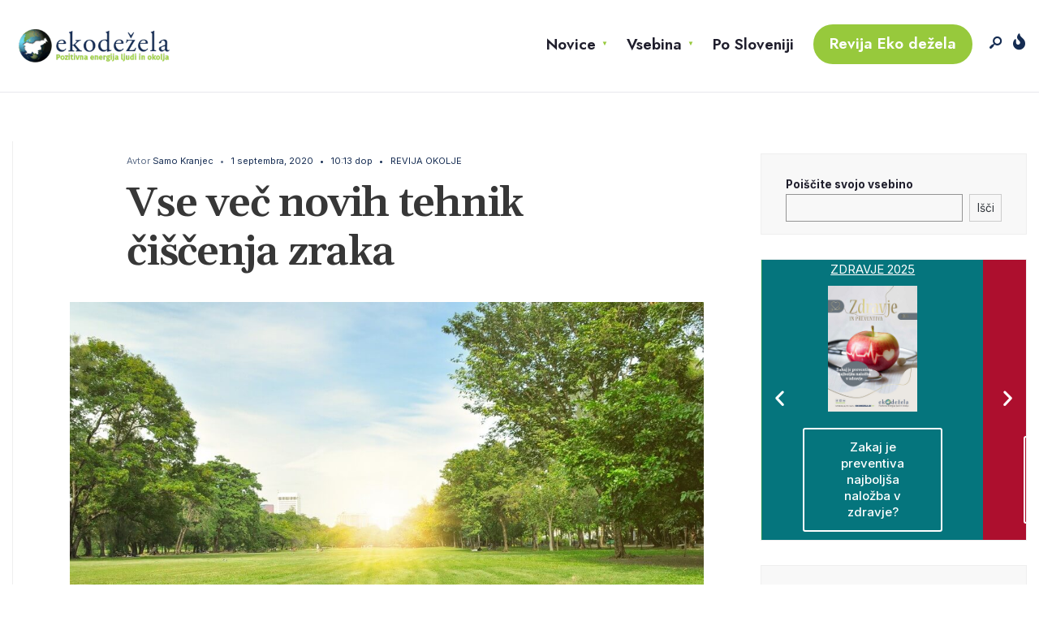

--- FILE ---
content_type: text/html; charset=UTF-8
request_url: https://www.ekodezela.si/eko-revija-okolje/vse-vec-novih-tehnik-ciscenja-zraka/
body_size: 28645
content:
<!DOCTYPE html>
<html lang="sl-SI">
<head><meta charset="UTF-8">
<!-- Set the viewport width to device width for mobile -->
<meta name="viewport" content="width=device-width, initial-scale=1, maximum-scale=1" />
<meta name='robots' content='max-image-preview:large' />

	<!-- This site is optimized with the Yoast SEO Premium plugin v15.7 - https://yoast.com/wordpress/plugins/seo/ -->
	<title>Vse več novih tehnik čiščenja zraka - Eko Dežela</title>
	<meta name="robots" content="index, follow, max-snippet:-1, max-image-preview:large, max-video-preview:-1" />
	<link rel="canonical" href="https://www.ekodezela.si/eko-revija-okolje/vse-vec-novih-tehnik-ciscenja-zraka/" />
	<meta property="og:locale" content="sl_SI" />
	<meta property="og:type" content="article" />
	<meta property="og:title" content="Vse več novih tehnik čiščenja zraka - Eko Dežela" />
	<meta property="og:description" content="Znanstveniki vlagajo veliko raziskovalnih naporov v razvoj tehnologij za čiščenje zdravju škodljivih lahkohlapnih organskih spojin iz zraka ter za zmanjševanje količine ogljikovega dioksida (CO2), ki je pomemben povzročitelj podnebnih sprememb. &nbsp; Glavna skupina strupenih in rakotvornih onesnažil v zraku so lahkohlapne organske spojine (VOC − Volatile Organic Compounds), ki se večinoma izločajo v industrijskih procesih, &hellip;" />
	<meta property="og:url" content="https://www.ekodezela.si/eko-revija-okolje/vse-vec-novih-tehnik-ciscenja-zraka/" />
	<meta property="og:site_name" content="Eko Dežela" />
	<meta property="article:published_time" content="2020-09-01T08:13:25+00:00" />
	<meta property="og:image" content="https://www.ekodezela.si/wp-content/uploads/2020/09/shutterstock_1073265614.jpg" />
	<meta property="og:image:width" content="1080" />
	<meta property="og:image:height" content="717" />
	<meta name="twitter:card" content="summary_large_image" />
	<meta name="twitter:label1" content="Written by">
	<meta name="twitter:data1" content="inforia inforia">
	<meta name="twitter:label2" content="Est. reading time">
	<meta name="twitter:data2" content="5 minut">
	<script type="application/ld+json" class="yoast-schema-graph">{"@context":"https://schema.org","@graph":[{"@type":"WebSite","@id":"https://www.ekodezela.si/#website","url":"https://www.ekodezela.si/","name":"Eko De\u017eela","description":"Pozitivna energija ljudi in okolja","potentialAction":[{"@type":"SearchAction","target":"https://www.ekodezela.si/?s={search_term_string}","query-input":"required name=search_term_string"}],"inLanguage":"sl-SI"},{"@type":"ImageObject","@id":"https://www.ekodezela.si/eko-revija-okolje/vse-vec-novih-tehnik-ciscenja-zraka/#primaryimage","inLanguage":"sl-SI","url":"https://www.ekodezela.si/wp-content/uploads/2020/09/shutterstock_1073265614.jpg","width":1080,"height":717},{"@type":"WebPage","@id":"https://www.ekodezela.si/eko-revija-okolje/vse-vec-novih-tehnik-ciscenja-zraka/#webpage","url":"https://www.ekodezela.si/eko-revija-okolje/vse-vec-novih-tehnik-ciscenja-zraka/","name":"Vse ve\u010d novih tehnik \u010di\u0161\u010denja zraka - Eko De\u017eela","isPartOf":{"@id":"https://www.ekodezela.si/#website"},"primaryImageOfPage":{"@id":"https://www.ekodezela.si/eko-revija-okolje/vse-vec-novih-tehnik-ciscenja-zraka/#primaryimage"},"datePublished":"2020-09-01T08:13:25+00:00","dateModified":"2020-09-01T08:13:25+00:00","author":{"@id":"https://www.ekodezela.si/#/schema/person/7f50969f3e804be2ca764287e930e738"},"inLanguage":"sl-SI","potentialAction":[{"@type":"ReadAction","target":["https://www.ekodezela.si/eko-revija-okolje/vse-vec-novih-tehnik-ciscenja-zraka/"]}]},{"@type":"Person","@id":"https://www.ekodezela.si/#/schema/person/7f50969f3e804be2ca764287e930e738","name":"inforia inforia","image":{"@type":"ImageObject","@id":"https://www.ekodezela.si/#personlogo","inLanguage":"sl-SI","url":"https://secure.gravatar.com/avatar/9c3f07c79c72164fe4f2f3913673054f?s=96&d=mm&r=g","caption":"inforia inforia"},"sameAs":["http://inforia.si"]}]}</script>
	<!-- / Yoast SEO Premium plugin. -->


<link rel='dns-prefetch' href='//fonts.googleapis.com' />
<link rel='dns-prefetch' href='//s.w.org' />
<link rel='preconnect' href='https://fonts.gstatic.com' crossorigin />
<link rel="alternate" type="application/rss+xml" title="Eko Dežela &raquo; Vir" href="https://www.ekodezela.si/feed/" />
<!-- ekodezela.si is managing ads with Advanced Ads --><script id="ekode-ready">
			window.advanced_ads_ready=function(e,a){a=a||"complete";var d=function(e){return"interactive"===a?"loading"!==e:"complete"===e};d(document.readyState)?e():document.addEventListener("readystatechange",(function(a){d(a.target.readyState)&&e()}),{once:"interactive"===a})},window.advanced_ads_ready_queue=window.advanced_ads_ready_queue||[];		</script>
		<link data-optimized="1" rel='stylesheet' id='wp-block-library-css'  href='https://www.ekodezela.si/wp-content/litespeed/css/1/84810944f9369e0870f1fcc16c4d2e70.css?ver=187be' type='text/css' media='all' />
<style id='wp-block-library-theme-inline-css' type='text/css'>
.wp-block-audio figcaption{color:#555;font-size:13px;text-align:center}.is-dark-theme .wp-block-audio figcaption{color:hsla(0,0%,100%,.65)}.wp-block-code>code{font-family:Menlo,Consolas,monaco,monospace;color:#1e1e1e;padding:.8em 1em;border:1px solid #ddd;border-radius:4px}.wp-block-embed figcaption{color:#555;font-size:13px;text-align:center}.is-dark-theme .wp-block-embed figcaption{color:hsla(0,0%,100%,.65)}.blocks-gallery-caption{color:#555;font-size:13px;text-align:center}.is-dark-theme .blocks-gallery-caption{color:hsla(0,0%,100%,.65)}.wp-block-image figcaption{color:#555;font-size:13px;text-align:center}.is-dark-theme .wp-block-image figcaption{color:hsla(0,0%,100%,.65)}.wp-block-pullquote{border-top:4px solid;border-bottom:4px solid;margin-bottom:1.75em;color:currentColor}.wp-block-pullquote__citation,.wp-block-pullquote cite,.wp-block-pullquote footer{color:currentColor;text-transform:uppercase;font-size:.8125em;font-style:normal}.wp-block-quote{border-left:.25em solid;margin:0 0 1.75em;padding-left:1em}.wp-block-quote cite,.wp-block-quote footer{color:currentColor;font-size:.8125em;position:relative;font-style:normal}.wp-block-quote.has-text-align-right{border-left:none;border-right:.25em solid;padding-left:0;padding-right:1em}.wp-block-quote.has-text-align-center{border:none;padding-left:0}.wp-block-quote.is-large,.wp-block-quote.is-style-large,.wp-block-quote.is-style-plain{border:none}.wp-block-search .wp-block-search__label{font-weight:700}.wp-block-group:where(.has-background){padding:1.25em 2.375em}.wp-block-separator{border:none;border-bottom:2px solid;margin-left:auto;margin-right:auto;opacity:.4}.wp-block-separator:not(.is-style-wide):not(.is-style-dots){width:100px}.wp-block-separator.has-background:not(.is-style-dots){border-bottom:none;height:1px}.wp-block-separator.has-background:not(.is-style-wide):not(.is-style-dots){height:2px}.wp-block-table thead{border-bottom:3px solid}.wp-block-table tfoot{border-top:3px solid}.wp-block-table td,.wp-block-table th{padding:.5em;border:1px solid;word-break:normal}.wp-block-table figcaption{color:#555;font-size:13px;text-align:center}.is-dark-theme .wp-block-table figcaption{color:hsla(0,0%,100%,.65)}.wp-block-video figcaption{color:#555;font-size:13px;text-align:center}.is-dark-theme .wp-block-video figcaption{color:hsla(0,0%,100%,.65)}.wp-block-template-part.has-background{padding:1.25em 2.375em;margin-top:0;margin-bottom:0}
</style>
<link data-optimized="1" rel='stylesheet' id='wc-block-style-css'  href='https://www.ekodezela.si/wp-content/litespeed/css/1/9a0d1f785b4d7f249ecdf1891080bf18.css?ver=3d0f0' type='text/css' media='all' />
<style id='global-styles-inline-css' type='text/css'>
body{--wp--preset--color--black: #000000;--wp--preset--color--cyan-bluish-gray: #abb8c3;--wp--preset--color--white: #ffffff;--wp--preset--color--pale-pink: #f78da7;--wp--preset--color--vivid-red: #cf2e2e;--wp--preset--color--luminous-vivid-orange: #ff6900;--wp--preset--color--luminous-vivid-amber: #fcb900;--wp--preset--color--light-green-cyan: #7bdcb5;--wp--preset--color--vivid-green-cyan: #00d084;--wp--preset--color--pale-cyan-blue: #8ed1fc;--wp--preset--color--vivid-cyan-blue: #0693e3;--wp--preset--color--vivid-purple: #9b51e0;--wp--preset--gradient--vivid-cyan-blue-to-vivid-purple: linear-gradient(135deg,rgba(6,147,227,1) 0%,rgb(155,81,224) 100%);--wp--preset--gradient--light-green-cyan-to-vivid-green-cyan: linear-gradient(135deg,rgb(122,220,180) 0%,rgb(0,208,130) 100%);--wp--preset--gradient--luminous-vivid-amber-to-luminous-vivid-orange: linear-gradient(135deg,rgba(252,185,0,1) 0%,rgba(255,105,0,1) 100%);--wp--preset--gradient--luminous-vivid-orange-to-vivid-red: linear-gradient(135deg,rgba(255,105,0,1) 0%,rgb(207,46,46) 100%);--wp--preset--gradient--very-light-gray-to-cyan-bluish-gray: linear-gradient(135deg,rgb(238,238,238) 0%,rgb(169,184,195) 100%);--wp--preset--gradient--cool-to-warm-spectrum: linear-gradient(135deg,rgb(74,234,220) 0%,rgb(151,120,209) 20%,rgb(207,42,186) 40%,rgb(238,44,130) 60%,rgb(251,105,98) 80%,rgb(254,248,76) 100%);--wp--preset--gradient--blush-light-purple: linear-gradient(135deg,rgb(255,206,236) 0%,rgb(152,150,240) 100%);--wp--preset--gradient--blush-bordeaux: linear-gradient(135deg,rgb(254,205,165) 0%,rgb(254,45,45) 50%,rgb(107,0,62) 100%);--wp--preset--gradient--luminous-dusk: linear-gradient(135deg,rgb(255,203,112) 0%,rgb(199,81,192) 50%,rgb(65,88,208) 100%);--wp--preset--gradient--pale-ocean: linear-gradient(135deg,rgb(255,245,203) 0%,rgb(182,227,212) 50%,rgb(51,167,181) 100%);--wp--preset--gradient--electric-grass: linear-gradient(135deg,rgb(202,248,128) 0%,rgb(113,206,126) 100%);--wp--preset--gradient--midnight: linear-gradient(135deg,rgb(2,3,129) 0%,rgb(40,116,252) 100%);--wp--preset--duotone--dark-grayscale: url('#wp-duotone-dark-grayscale');--wp--preset--duotone--grayscale: url('#wp-duotone-grayscale');--wp--preset--duotone--purple-yellow: url('#wp-duotone-purple-yellow');--wp--preset--duotone--blue-red: url('#wp-duotone-blue-red');--wp--preset--duotone--midnight: url('#wp-duotone-midnight');--wp--preset--duotone--magenta-yellow: url('#wp-duotone-magenta-yellow');--wp--preset--duotone--purple-green: url('#wp-duotone-purple-green');--wp--preset--duotone--blue-orange: url('#wp-duotone-blue-orange');--wp--preset--font-size--small: 13px;--wp--preset--font-size--medium: 20px;--wp--preset--font-size--large: 36px;--wp--preset--font-size--x-large: 42px;}.has-black-color{color: var(--wp--preset--color--black) !important;}.has-cyan-bluish-gray-color{color: var(--wp--preset--color--cyan-bluish-gray) !important;}.has-white-color{color: var(--wp--preset--color--white) !important;}.has-pale-pink-color{color: var(--wp--preset--color--pale-pink) !important;}.has-vivid-red-color{color: var(--wp--preset--color--vivid-red) !important;}.has-luminous-vivid-orange-color{color: var(--wp--preset--color--luminous-vivid-orange) !important;}.has-luminous-vivid-amber-color{color: var(--wp--preset--color--luminous-vivid-amber) !important;}.has-light-green-cyan-color{color: var(--wp--preset--color--light-green-cyan) !important;}.has-vivid-green-cyan-color{color: var(--wp--preset--color--vivid-green-cyan) !important;}.has-pale-cyan-blue-color{color: var(--wp--preset--color--pale-cyan-blue) !important;}.has-vivid-cyan-blue-color{color: var(--wp--preset--color--vivid-cyan-blue) !important;}.has-vivid-purple-color{color: var(--wp--preset--color--vivid-purple) !important;}.has-black-background-color{background-color: var(--wp--preset--color--black) !important;}.has-cyan-bluish-gray-background-color{background-color: var(--wp--preset--color--cyan-bluish-gray) !important;}.has-white-background-color{background-color: var(--wp--preset--color--white) !important;}.has-pale-pink-background-color{background-color: var(--wp--preset--color--pale-pink) !important;}.has-vivid-red-background-color{background-color: var(--wp--preset--color--vivid-red) !important;}.has-luminous-vivid-orange-background-color{background-color: var(--wp--preset--color--luminous-vivid-orange) !important;}.has-luminous-vivid-amber-background-color{background-color: var(--wp--preset--color--luminous-vivid-amber) !important;}.has-light-green-cyan-background-color{background-color: var(--wp--preset--color--light-green-cyan) !important;}.has-vivid-green-cyan-background-color{background-color: var(--wp--preset--color--vivid-green-cyan) !important;}.has-pale-cyan-blue-background-color{background-color: var(--wp--preset--color--pale-cyan-blue) !important;}.has-vivid-cyan-blue-background-color{background-color: var(--wp--preset--color--vivid-cyan-blue) !important;}.has-vivid-purple-background-color{background-color: var(--wp--preset--color--vivid-purple) !important;}.has-black-border-color{border-color: var(--wp--preset--color--black) !important;}.has-cyan-bluish-gray-border-color{border-color: var(--wp--preset--color--cyan-bluish-gray) !important;}.has-white-border-color{border-color: var(--wp--preset--color--white) !important;}.has-pale-pink-border-color{border-color: var(--wp--preset--color--pale-pink) !important;}.has-vivid-red-border-color{border-color: var(--wp--preset--color--vivid-red) !important;}.has-luminous-vivid-orange-border-color{border-color: var(--wp--preset--color--luminous-vivid-orange) !important;}.has-luminous-vivid-amber-border-color{border-color: var(--wp--preset--color--luminous-vivid-amber) !important;}.has-light-green-cyan-border-color{border-color: var(--wp--preset--color--light-green-cyan) !important;}.has-vivid-green-cyan-border-color{border-color: var(--wp--preset--color--vivid-green-cyan) !important;}.has-pale-cyan-blue-border-color{border-color: var(--wp--preset--color--pale-cyan-blue) !important;}.has-vivid-cyan-blue-border-color{border-color: var(--wp--preset--color--vivid-cyan-blue) !important;}.has-vivid-purple-border-color{border-color: var(--wp--preset--color--vivid-purple) !important;}.has-vivid-cyan-blue-to-vivid-purple-gradient-background{background: var(--wp--preset--gradient--vivid-cyan-blue-to-vivid-purple) !important;}.has-light-green-cyan-to-vivid-green-cyan-gradient-background{background: var(--wp--preset--gradient--light-green-cyan-to-vivid-green-cyan) !important;}.has-luminous-vivid-amber-to-luminous-vivid-orange-gradient-background{background: var(--wp--preset--gradient--luminous-vivid-amber-to-luminous-vivid-orange) !important;}.has-luminous-vivid-orange-to-vivid-red-gradient-background{background: var(--wp--preset--gradient--luminous-vivid-orange-to-vivid-red) !important;}.has-very-light-gray-to-cyan-bluish-gray-gradient-background{background: var(--wp--preset--gradient--very-light-gray-to-cyan-bluish-gray) !important;}.has-cool-to-warm-spectrum-gradient-background{background: var(--wp--preset--gradient--cool-to-warm-spectrum) !important;}.has-blush-light-purple-gradient-background{background: var(--wp--preset--gradient--blush-light-purple) !important;}.has-blush-bordeaux-gradient-background{background: var(--wp--preset--gradient--blush-bordeaux) !important;}.has-luminous-dusk-gradient-background{background: var(--wp--preset--gradient--luminous-dusk) !important;}.has-pale-ocean-gradient-background{background: var(--wp--preset--gradient--pale-ocean) !important;}.has-electric-grass-gradient-background{background: var(--wp--preset--gradient--electric-grass) !important;}.has-midnight-gradient-background{background: var(--wp--preset--gradient--midnight) !important;}.has-small-font-size{font-size: var(--wp--preset--font-size--small) !important;}.has-medium-font-size{font-size: var(--wp--preset--font-size--medium) !important;}.has-large-font-size{font-size: var(--wp--preset--font-size--large) !important;}.has-x-large-font-size{font-size: var(--wp--preset--font-size--x-large) !important;}
</style>
<style id='extendify-utilities-inline-css' type='text/css'>
.ext-absolute{position:absolute!important}.ext-relative{position:relative!important}.ext-top-base{top:var(--wp--style--block-gap,1.75rem)!important}.ext-top-lg{top:var(--extendify--spacing--large)!important}.ext--top-base{top:calc(var(--wp--style--block-gap, 1.75rem)*-1)!important}.ext--top-lg{top:calc(var(--extendify--spacing--large)*-1)!important}.ext-right-base{right:var(--wp--style--block-gap,1.75rem)!important}.ext-right-lg{right:var(--extendify--spacing--large)!important}.ext--right-base{right:calc(var(--wp--style--block-gap, 1.75rem)*-1)!important}.ext--right-lg{right:calc(var(--extendify--spacing--large)*-1)!important}.ext-bottom-base{bottom:var(--wp--style--block-gap,1.75rem)!important}.ext-bottom-lg{bottom:var(--extendify--spacing--large)!important}.ext--bottom-base{bottom:calc(var(--wp--style--block-gap, 1.75rem)*-1)!important}.ext--bottom-lg{bottom:calc(var(--extendify--spacing--large)*-1)!important}.ext-left-base{left:var(--wp--style--block-gap,1.75rem)!important}.ext-left-lg{left:var(--extendify--spacing--large)!important}.ext--left-base{left:calc(var(--wp--style--block-gap, 1.75rem)*-1)!important}.ext--left-lg{left:calc(var(--extendify--spacing--large)*-1)!important}.ext-order-1{order:1!important}.ext-order-2{order:2!important}.ext-col-auto{grid-column:auto!important}.ext-col-span-1{grid-column:span 1/span 1!important}.ext-col-span-2{grid-column:span 2/span 2!important}.ext-col-span-3{grid-column:span 3/span 3!important}.ext-col-span-4{grid-column:span 4/span 4!important}.ext-col-span-5{grid-column:span 5/span 5!important}.ext-col-span-6{grid-column:span 6/span 6!important}.ext-col-span-7{grid-column:span 7/span 7!important}.ext-col-span-8{grid-column:span 8/span 8!important}.ext-col-span-9{grid-column:span 9/span 9!important}.ext-col-span-10{grid-column:span 10/span 10!important}.ext-col-span-11{grid-column:span 11/span 11!important}.ext-col-span-12{grid-column:span 12/span 12!important}.ext-col-span-full{grid-column:1/-1!important}.ext-col-start-1{grid-column-start:1!important}.ext-col-start-2{grid-column-start:2!important}.ext-col-start-3{grid-column-start:3!important}.ext-col-start-4{grid-column-start:4!important}.ext-col-start-5{grid-column-start:5!important}.ext-col-start-6{grid-column-start:6!important}.ext-col-start-7{grid-column-start:7!important}.ext-col-start-8{grid-column-start:8!important}.ext-col-start-9{grid-column-start:9!important}.ext-col-start-10{grid-column-start:10!important}.ext-col-start-11{grid-column-start:11!important}.ext-col-start-12{grid-column-start:12!important}.ext-col-start-13{grid-column-start:13!important}.ext-col-start-auto{grid-column-start:auto!important}.ext-col-end-1{grid-column-end:1!important}.ext-col-end-2{grid-column-end:2!important}.ext-col-end-3{grid-column-end:3!important}.ext-col-end-4{grid-column-end:4!important}.ext-col-end-5{grid-column-end:5!important}.ext-col-end-6{grid-column-end:6!important}.ext-col-end-7{grid-column-end:7!important}.ext-col-end-8{grid-column-end:8!important}.ext-col-end-9{grid-column-end:9!important}.ext-col-end-10{grid-column-end:10!important}.ext-col-end-11{grid-column-end:11!important}.ext-col-end-12{grid-column-end:12!important}.ext-col-end-13{grid-column-end:13!important}.ext-col-end-auto{grid-column-end:auto!important}.ext-row-auto{grid-row:auto!important}.ext-row-span-1{grid-row:span 1/span 1!important}.ext-row-span-2{grid-row:span 2/span 2!important}.ext-row-span-3{grid-row:span 3/span 3!important}.ext-row-span-4{grid-row:span 4/span 4!important}.ext-row-span-5{grid-row:span 5/span 5!important}.ext-row-span-6{grid-row:span 6/span 6!important}.ext-row-span-full{grid-row:1/-1!important}.ext-row-start-1{grid-row-start:1!important}.ext-row-start-2{grid-row-start:2!important}.ext-row-start-3{grid-row-start:3!important}.ext-row-start-4{grid-row-start:4!important}.ext-row-start-5{grid-row-start:5!important}.ext-row-start-6{grid-row-start:6!important}.ext-row-start-7{grid-row-start:7!important}.ext-row-start-auto{grid-row-start:auto!important}.ext-row-end-1{grid-row-end:1!important}.ext-row-end-2{grid-row-end:2!important}.ext-row-end-3{grid-row-end:3!important}.ext-row-end-4{grid-row-end:4!important}.ext-row-end-5{grid-row-end:5!important}.ext-row-end-6{grid-row-end:6!important}.ext-row-end-7{grid-row-end:7!important}.ext-row-end-auto{grid-row-end:auto!important}.ext-m-0:not([style*=margin]){margin:0!important}.ext-m-auto:not([style*=margin]){margin:auto!important}.ext-m-base:not([style*=margin]){margin:var(--wp--style--block-gap,1.75rem)!important}.ext-m-lg:not([style*=margin]){margin:var(--extendify--spacing--large)!important}.ext--m-base:not([style*=margin]){margin:calc(var(--wp--style--block-gap, 1.75rem)*-1)!important}.ext--m-lg:not([style*=margin]){margin:calc(var(--extendify--spacing--large)*-1)!important}.ext-mx-0:not([style*=margin]){margin-left:0!important;margin-right:0!important}.ext-mx-auto:not([style*=margin]){margin-left:auto!important;margin-right:auto!important}.ext-mx-base:not([style*=margin]){margin-left:var(--wp--style--block-gap,1.75rem)!important;margin-right:var(--wp--style--block-gap,1.75rem)!important}.ext-mx-lg:not([style*=margin]){margin-left:var(--extendify--spacing--large)!important;margin-right:var(--extendify--spacing--large)!important}.ext--mx-base:not([style*=margin]){margin-left:calc(var(--wp--style--block-gap, 1.75rem)*-1)!important;margin-right:calc(var(--wp--style--block-gap, 1.75rem)*-1)!important}.ext--mx-lg:not([style*=margin]){margin-left:calc(var(--extendify--spacing--large)*-1)!important;margin-right:calc(var(--extendify--spacing--large)*-1)!important}.ext-my-0:not([style*=margin]){margin-bottom:0!important;margin-top:0!important}.ext-my-auto:not([style*=margin]){margin-bottom:auto!important;margin-top:auto!important}.ext-my-base:not([style*=margin]){margin-bottom:var(--wp--style--block-gap,1.75rem)!important;margin-top:var(--wp--style--block-gap,1.75rem)!important}.ext-my-lg:not([style*=margin]){margin-bottom:var(--extendify--spacing--large)!important;margin-top:var(--extendify--spacing--large)!important}.ext--my-base:not([style*=margin]){margin-bottom:calc(var(--wp--style--block-gap, 1.75rem)*-1)!important;margin-top:calc(var(--wp--style--block-gap, 1.75rem)*-1)!important}.ext--my-lg:not([style*=margin]){margin-bottom:calc(var(--extendify--spacing--large)*-1)!important;margin-top:calc(var(--extendify--spacing--large)*-1)!important}.ext-mt-0:not([style*=margin]){margin-top:0!important}.ext-mt-auto:not([style*=margin]){margin-top:auto!important}.ext-mt-base:not([style*=margin]){margin-top:var(--wp--style--block-gap,1.75rem)!important}.ext-mt-lg:not([style*=margin]){margin-top:var(--extendify--spacing--large)!important}.ext--mt-base:not([style*=margin]){margin-top:calc(var(--wp--style--block-gap, 1.75rem)*-1)!important}.ext--mt-lg:not([style*=margin]){margin-top:calc(var(--extendify--spacing--large)*-1)!important}.ext-mr-0:not([style*=margin]){margin-right:0!important}.ext-mr-auto:not([style*=margin]){margin-right:auto!important}.ext-mr-base:not([style*=margin]){margin-right:var(--wp--style--block-gap,1.75rem)!important}.ext-mr-lg:not([style*=margin]){margin-right:var(--extendify--spacing--large)!important}.ext--mr-base:not([style*=margin]){margin-right:calc(var(--wp--style--block-gap, 1.75rem)*-1)!important}.ext--mr-lg:not([style*=margin]){margin-right:calc(var(--extendify--spacing--large)*-1)!important}.ext-mb-0:not([style*=margin]){margin-bottom:0!important}.ext-mb-auto:not([style*=margin]){margin-bottom:auto!important}.ext-mb-base:not([style*=margin]){margin-bottom:var(--wp--style--block-gap,1.75rem)!important}.ext-mb-lg:not([style*=margin]){margin-bottom:var(--extendify--spacing--large)!important}.ext--mb-base:not([style*=margin]){margin-bottom:calc(var(--wp--style--block-gap, 1.75rem)*-1)!important}.ext--mb-lg:not([style*=margin]){margin-bottom:calc(var(--extendify--spacing--large)*-1)!important}.ext-ml-0:not([style*=margin]){margin-left:0!important}.ext-ml-auto:not([style*=margin]){margin-left:auto!important}.ext-ml-base:not([style*=margin]){margin-left:var(--wp--style--block-gap,1.75rem)!important}.ext-ml-lg:not([style*=margin]){margin-left:var(--extendify--spacing--large)!important}.ext--ml-base:not([style*=margin]){margin-left:calc(var(--wp--style--block-gap, 1.75rem)*-1)!important}.ext--ml-lg:not([style*=margin]){margin-left:calc(var(--extendify--spacing--large)*-1)!important}.ext-block{display:block!important}.ext-inline-block{display:inline-block!important}.ext-inline{display:inline!important}.ext-flex{display:flex!important}.ext-inline-flex{display:inline-flex!important}.ext-grid{display:grid!important}.ext-inline-grid{display:inline-grid!important}.ext-hidden{display:none!important}.ext-w-auto{width:auto!important}.ext-w-full{width:100%!important}.ext-max-w-full{max-width:100%!important}.ext-flex-1{flex:1 1 0%!important}.ext-flex-auto{flex:1 1 auto!important}.ext-flex-initial{flex:0 1 auto!important}.ext-flex-none{flex:none!important}.ext-flex-shrink-0{flex-shrink:0!important}.ext-flex-shrink{flex-shrink:1!important}.ext-flex-grow-0{flex-grow:0!important}.ext-flex-grow{flex-grow:1!important}.ext-list-none{list-style-type:none!important}.ext-grid-cols-1{grid-template-columns:repeat(1,minmax(0,1fr))!important}.ext-grid-cols-2{grid-template-columns:repeat(2,minmax(0,1fr))!important}.ext-grid-cols-3{grid-template-columns:repeat(3,minmax(0,1fr))!important}.ext-grid-cols-4{grid-template-columns:repeat(4,minmax(0,1fr))!important}.ext-grid-cols-5{grid-template-columns:repeat(5,minmax(0,1fr))!important}.ext-grid-cols-6{grid-template-columns:repeat(6,minmax(0,1fr))!important}.ext-grid-cols-7{grid-template-columns:repeat(7,minmax(0,1fr))!important}.ext-grid-cols-8{grid-template-columns:repeat(8,minmax(0,1fr))!important}.ext-grid-cols-9{grid-template-columns:repeat(9,minmax(0,1fr))!important}.ext-grid-cols-10{grid-template-columns:repeat(10,minmax(0,1fr))!important}.ext-grid-cols-11{grid-template-columns:repeat(11,minmax(0,1fr))!important}.ext-grid-cols-12{grid-template-columns:repeat(12,minmax(0,1fr))!important}.ext-grid-cols-none{grid-template-columns:none!important}.ext-grid-rows-1{grid-template-rows:repeat(1,minmax(0,1fr))!important}.ext-grid-rows-2{grid-template-rows:repeat(2,minmax(0,1fr))!important}.ext-grid-rows-3{grid-template-rows:repeat(3,minmax(0,1fr))!important}.ext-grid-rows-4{grid-template-rows:repeat(4,minmax(0,1fr))!important}.ext-grid-rows-5{grid-template-rows:repeat(5,minmax(0,1fr))!important}.ext-grid-rows-6{grid-template-rows:repeat(6,minmax(0,1fr))!important}.ext-grid-rows-none{grid-template-rows:none!important}.ext-flex-row{flex-direction:row!important}.ext-flex-row-reverse{flex-direction:row-reverse!important}.ext-flex-col{flex-direction:column!important}.ext-flex-col-reverse{flex-direction:column-reverse!important}.ext-flex-wrap{flex-wrap:wrap!important}.ext-flex-wrap-reverse{flex-wrap:wrap-reverse!important}.ext-flex-nowrap{flex-wrap:nowrap!important}.ext-items-start{align-items:flex-start!important}.ext-items-end{align-items:flex-end!important}.ext-items-center{align-items:center!important}.ext-items-baseline{align-items:baseline!important}.ext-items-stretch{align-items:stretch!important}.ext-justify-start{justify-content:flex-start!important}.ext-justify-end{justify-content:flex-end!important}.ext-justify-center{justify-content:center!important}.ext-justify-between{justify-content:space-between!important}.ext-justify-around{justify-content:space-around!important}.ext-justify-evenly{justify-content:space-evenly!important}.ext-justify-items-start{justify-items:start!important}.ext-justify-items-end{justify-items:end!important}.ext-justify-items-center{justify-items:center!important}.ext-justify-items-stretch{justify-items:stretch!important}.ext-gap-0{gap:0!important}.ext-gap-base{gap:var(--wp--style--block-gap,1.75rem)!important}.ext-gap-lg{gap:var(--extendify--spacing--large)!important}.ext-gap-x-0{-moz-column-gap:0!important;column-gap:0!important}.ext-gap-x-base{-moz-column-gap:var(--wp--style--block-gap,1.75rem)!important;column-gap:var(--wp--style--block-gap,1.75rem)!important}.ext-gap-x-lg{-moz-column-gap:var(--extendify--spacing--large)!important;column-gap:var(--extendify--spacing--large)!important}.ext-gap-y-0{row-gap:0!important}.ext-gap-y-base{row-gap:var(--wp--style--block-gap,1.75rem)!important}.ext-gap-y-lg{row-gap:var(--extendify--spacing--large)!important}.ext-justify-self-auto{justify-self:auto!important}.ext-justify-self-start{justify-self:start!important}.ext-justify-self-end{justify-self:end!important}.ext-justify-self-center{justify-self:center!important}.ext-justify-self-stretch{justify-self:stretch!important}.ext-rounded-none{border-radius:0!important}.ext-rounded-full{border-radius:9999px!important}.ext-rounded-t-none{border-top-left-radius:0!important;border-top-right-radius:0!important}.ext-rounded-t-full{border-top-left-radius:9999px!important;border-top-right-radius:9999px!important}.ext-rounded-r-none{border-bottom-right-radius:0!important;border-top-right-radius:0!important}.ext-rounded-r-full{border-bottom-right-radius:9999px!important;border-top-right-radius:9999px!important}.ext-rounded-b-none{border-bottom-left-radius:0!important;border-bottom-right-radius:0!important}.ext-rounded-b-full{border-bottom-left-radius:9999px!important;border-bottom-right-radius:9999px!important}.ext-rounded-l-none{border-bottom-left-radius:0!important;border-top-left-radius:0!important}.ext-rounded-l-full{border-bottom-left-radius:9999px!important;border-top-left-radius:9999px!important}.ext-rounded-tl-none{border-top-left-radius:0!important}.ext-rounded-tl-full{border-top-left-radius:9999px!important}.ext-rounded-tr-none{border-top-right-radius:0!important}.ext-rounded-tr-full{border-top-right-radius:9999px!important}.ext-rounded-br-none{border-bottom-right-radius:0!important}.ext-rounded-br-full{border-bottom-right-radius:9999px!important}.ext-rounded-bl-none{border-bottom-left-radius:0!important}.ext-rounded-bl-full{border-bottom-left-radius:9999px!important}.ext-border-0{border-width:0!important}.ext-border-t-0{border-top-width:0!important}.ext-border-r-0{border-right-width:0!important}.ext-border-b-0{border-bottom-width:0!important}.ext-border-l-0{border-left-width:0!important}.ext-p-0:not([style*=padding]){padding:0!important}.ext-p-base:not([style*=padding]){padding:var(--wp--style--block-gap,1.75rem)!important}.ext-p-lg:not([style*=padding]){padding:var(--extendify--spacing--large)!important}.ext-px-0:not([style*=padding]){padding-left:0!important;padding-right:0!important}.ext-px-base:not([style*=padding]){padding-left:var(--wp--style--block-gap,1.75rem)!important;padding-right:var(--wp--style--block-gap,1.75rem)!important}.ext-px-lg:not([style*=padding]){padding-left:var(--extendify--spacing--large)!important;padding-right:var(--extendify--spacing--large)!important}.ext-py-0:not([style*=padding]){padding-bottom:0!important;padding-top:0!important}.ext-py-base:not([style*=padding]){padding-bottom:var(--wp--style--block-gap,1.75rem)!important;padding-top:var(--wp--style--block-gap,1.75rem)!important}.ext-py-lg:not([style*=padding]){padding-bottom:var(--extendify--spacing--large)!important;padding-top:var(--extendify--spacing--large)!important}.ext-pt-0:not([style*=padding]){padding-top:0!important}.ext-pt-base:not([style*=padding]){padding-top:var(--wp--style--block-gap,1.75rem)!important}.ext-pt-lg:not([style*=padding]){padding-top:var(--extendify--spacing--large)!important}.ext-pr-0:not([style*=padding]){padding-right:0!important}.ext-pr-base:not([style*=padding]){padding-right:var(--wp--style--block-gap,1.75rem)!important}.ext-pr-lg:not([style*=padding]){padding-right:var(--extendify--spacing--large)!important}.ext-pb-0:not([style*=padding]){padding-bottom:0!important}.ext-pb-base:not([style*=padding]){padding-bottom:var(--wp--style--block-gap,1.75rem)!important}.ext-pb-lg:not([style*=padding]){padding-bottom:var(--extendify--spacing--large)!important}.ext-pl-0:not([style*=padding]){padding-left:0!important}.ext-pl-base:not([style*=padding]){padding-left:var(--wp--style--block-gap,1.75rem)!important}.ext-pl-lg:not([style*=padding]){padding-left:var(--extendify--spacing--large)!important}.ext-text-left{text-align:left!important}.ext-text-center{text-align:center!important}.ext-text-right{text-align:right!important}.ext-leading-none{line-height:1!important}.ext-leading-tight{line-height:1.25!important}.ext-leading-snug{line-height:1.375!important}.ext-leading-normal{line-height:1.5!important}.ext-leading-relaxed{line-height:1.625!important}.ext-leading-loose{line-height:2!important}.clip-path--rhombus img{-webkit-clip-path:polygon(15% 6%,80% 29%,84% 93%,23% 69%);clip-path:polygon(15% 6%,80% 29%,84% 93%,23% 69%)}.clip-path--diamond img{-webkit-clip-path:polygon(5% 29%,60% 2%,91% 64%,36% 89%);clip-path:polygon(5% 29%,60% 2%,91% 64%,36% 89%)}.clip-path--rhombus-alt img{-webkit-clip-path:polygon(14% 9%,85% 24%,91% 89%,19% 76%);clip-path:polygon(14% 9%,85% 24%,91% 89%,19% 76%)}.wp-block-columns[class*=fullwidth-cols]{margin-bottom:unset}.wp-block-column.editor\:pointer-events-none{margin-bottom:0!important;margin-top:0!important}.is-root-container.block-editor-block-list__layout>[data-align=full]:not(:first-of-type)>.wp-block-column.editor\:pointer-events-none,.is-root-container.block-editor-block-list__layout>[data-align=wide]>.wp-block-column.editor\:pointer-events-none{margin-top:calc(var(--wp--style--block-gap, 28px)*-1)!important}.ext .wp-block-columns .wp-block-column[style*=padding]{padding-left:0!important;padding-right:0!important}.ext .wp-block-columns+.wp-block-columns:not([class*=mt-]):not([class*=my-]):not([style*=margin]){margin-top:0!important}[class*=fullwidth-cols] .wp-block-column:first-child,[class*=fullwidth-cols] .wp-block-group:first-child{margin-top:0}[class*=fullwidth-cols] .wp-block-column:last-child,[class*=fullwidth-cols] .wp-block-group:last-child{margin-bottom:0}[class*=fullwidth-cols] .wp-block-column:first-child>*,[class*=fullwidth-cols] .wp-block-column>:first-child{margin-top:0}.ext .is-not-stacked-on-mobile .wp-block-column,[class*=fullwidth-cols] .wp-block-column>:last-child{margin-bottom:0}.wp-block-columns[class*=fullwidth-cols]:not(.is-not-stacked-on-mobile)>.wp-block-column:not(:last-child){margin-bottom:var(--wp--style--block-gap,1.75rem)}@media (min-width:782px){.wp-block-columns[class*=fullwidth-cols]:not(.is-not-stacked-on-mobile)>.wp-block-column:not(:last-child){margin-bottom:0}}.wp-block-columns[class*=fullwidth-cols].is-not-stacked-on-mobile>.wp-block-column{margin-bottom:0!important}@media (min-width:600px) and (max-width:781px){.wp-block-columns[class*=fullwidth-cols]:not(.is-not-stacked-on-mobile)>.wp-block-column:nth-child(2n){margin-left:var(--wp--style--block-gap,2em)}}@media (max-width:781px){.tablet\:fullwidth-cols.wp-block-columns:not(.is-not-stacked-on-mobile){flex-wrap:wrap}.tablet\:fullwidth-cols.wp-block-columns:not(.is-not-stacked-on-mobile)>.wp-block-column,.tablet\:fullwidth-cols.wp-block-columns:not(.is-not-stacked-on-mobile)>.wp-block-column:not([style*=margin]){margin-left:0!important}.tablet\:fullwidth-cols.wp-block-columns:not(.is-not-stacked-on-mobile)>.wp-block-column{flex-basis:100%!important}}@media (max-width:1079px){.desktop\:fullwidth-cols.wp-block-columns:not(.is-not-stacked-on-mobile){flex-wrap:wrap}.desktop\:fullwidth-cols.wp-block-columns:not(.is-not-stacked-on-mobile)>.wp-block-column,.desktop\:fullwidth-cols.wp-block-columns:not(.is-not-stacked-on-mobile)>.wp-block-column:not([style*=margin]){margin-left:0!important}.desktop\:fullwidth-cols.wp-block-columns:not(.is-not-stacked-on-mobile)>.wp-block-column{flex-basis:100%!important}.desktop\:fullwidth-cols.wp-block-columns:not(.is-not-stacked-on-mobile)>.wp-block-column:not(:last-child){margin-bottom:var(--wp--style--block-gap,1.75rem)!important}}.direction-rtl{direction:rtl}.direction-ltr{direction:ltr}.is-style-inline-list{padding-left:0!important}.is-style-inline-list li{list-style-type:none!important}@media (min-width:782px){.is-style-inline-list li{display:inline!important;margin-right:var(--wp--style--block-gap,1.75rem)!important}}@media (min-width:782px){.is-style-inline-list li:first-child{margin-left:0!important}}@media (min-width:782px){.is-style-inline-list li:last-child{margin-right:0!important}}.bring-to-front{position:relative;z-index:10}.text-stroke{-webkit-text-stroke-color:var(--wp--preset--color--background)}.text-stroke,.text-stroke--primary{-webkit-text-stroke-width:var(
        --wp--custom--typography--text-stroke-width,2px
    )}.text-stroke--primary{-webkit-text-stroke-color:var(--wp--preset--color--primary)}.text-stroke--secondary{-webkit-text-stroke-width:var(
        --wp--custom--typography--text-stroke-width,2px
    );-webkit-text-stroke-color:var(--wp--preset--color--secondary)}.editor\:no-caption .block-editor-rich-text__editable{display:none!important}.editor\:no-inserter .wp-block-column:not(.is-selected)>.block-list-appender,.editor\:no-inserter .wp-block-cover__inner-container>.block-list-appender,.editor\:no-inserter .wp-block-group__inner-container>.block-list-appender,.editor\:no-inserter>.block-list-appender{display:none}.editor\:no-resize .components-resizable-box__handle,.editor\:no-resize .components-resizable-box__handle:after,.editor\:no-resize .components-resizable-box__side-handle:before{display:none;pointer-events:none}.editor\:no-resize .components-resizable-box__container{display:block}.editor\:pointer-events-none{pointer-events:none}.is-style-angled{justify-content:flex-end}.ext .is-style-angled>[class*=_inner-container],.is-style-angled{align-items:center}.is-style-angled .wp-block-cover__image-background,.is-style-angled .wp-block-cover__video-background{-webkit-clip-path:polygon(0 0,30% 0,50% 100%,0 100%);clip-path:polygon(0 0,30% 0,50% 100%,0 100%);z-index:1}@media (min-width:782px){.is-style-angled .wp-block-cover__image-background,.is-style-angled .wp-block-cover__video-background{-webkit-clip-path:polygon(0 0,55% 0,65% 100%,0 100%);clip-path:polygon(0 0,55% 0,65% 100%,0 100%)}}.has-foreground-color{color:var(--wp--preset--color--foreground,#000)!important}.has-foreground-background-color{background-color:var(--wp--preset--color--foreground,#000)!important}.has-background-color{color:var(--wp--preset--color--background,#fff)!important}.has-background-background-color{background-color:var(--wp--preset--color--background,#fff)!important}.has-primary-color{color:var(--wp--preset--color--primary,#4b5563)!important}.has-primary-background-color{background-color:var(--wp--preset--color--primary,#4b5563)!important}.has-secondary-color{color:var(--wp--preset--color--secondary,#9ca3af)!important}.has-secondary-background-color{background-color:var(--wp--preset--color--secondary,#9ca3af)!important}.ext.has-text-color h1,.ext.has-text-color h2,.ext.has-text-color h3,.ext.has-text-color h4,.ext.has-text-color h5,.ext.has-text-color h6,.ext.has-text-color p{color:currentColor}.has-white-color{color:var(--wp--preset--color--white,#fff)!important}.has-black-color{color:var(--wp--preset--color--black,#000)!important}.has-ext-foreground-background-color{background-color:var(
        --wp--preset--color--foreground,var(--wp--preset--color--black,#000)
    )!important}.has-ext-primary-background-color{background-color:var(
        --wp--preset--color--primary,var(--wp--preset--color--cyan-bluish-gray,#000)
    )!important}.wp-block-button__link.has-black-background-color{border-color:var(--wp--preset--color--black,#000)}.wp-block-button__link.has-white-background-color{border-color:var(--wp--preset--color--white,#fff)}.has-ext-small-font-size{font-size:var(--wp--preset--font-size--ext-small)!important}.has-ext-medium-font-size{font-size:var(--wp--preset--font-size--ext-medium)!important}.has-ext-large-font-size{font-size:var(--wp--preset--font-size--ext-large)!important;line-height:1.2}.has-ext-x-large-font-size{font-size:var(--wp--preset--font-size--ext-x-large)!important;line-height:1}.has-ext-xx-large-font-size{font-size:var(--wp--preset--font-size--ext-xx-large)!important;line-height:1}.has-ext-x-large-font-size:not([style*=line-height]),.has-ext-xx-large-font-size:not([style*=line-height]){line-height:1.1}.ext .wp-block-group>*{margin-bottom:0;margin-top:0}.ext .wp-block-group>*+*{margin-bottom:0}.ext .wp-block-group>*+*,.ext h2{margin-top:var(--wp--style--block-gap,1.75rem)}.ext h2{margin-bottom:var(--wp--style--block-gap,1.75rem)}.has-ext-x-large-font-size+h3,.has-ext-x-large-font-size+p{margin-top:.5rem}.ext .wp-block-buttons>.wp-block-button.wp-block-button__width-25{min-width:12rem;width:calc(25% - var(--wp--style--block-gap, .5em)*.75)}.ext .ext-grid>[class*=_inner-container]{display:grid}.ext>[class*=_inner-container]>.ext-grid:not([class*=columns]),.ext>[class*=_inner-container]>.wp-block>.ext-grid:not([class*=columns]){display:initial!important}.ext .ext-grid-cols-1>[class*=_inner-container]{grid-template-columns:repeat(1,minmax(0,1fr))!important}.ext .ext-grid-cols-2>[class*=_inner-container]{grid-template-columns:repeat(2,minmax(0,1fr))!important}.ext .ext-grid-cols-3>[class*=_inner-container]{grid-template-columns:repeat(3,minmax(0,1fr))!important}.ext .ext-grid-cols-4>[class*=_inner-container]{grid-template-columns:repeat(4,minmax(0,1fr))!important}.ext .ext-grid-cols-5>[class*=_inner-container]{grid-template-columns:repeat(5,minmax(0,1fr))!important}.ext .ext-grid-cols-6>[class*=_inner-container]{grid-template-columns:repeat(6,minmax(0,1fr))!important}.ext .ext-grid-cols-7>[class*=_inner-container]{grid-template-columns:repeat(7,minmax(0,1fr))!important}.ext .ext-grid-cols-8>[class*=_inner-container]{grid-template-columns:repeat(8,minmax(0,1fr))!important}.ext .ext-grid-cols-9>[class*=_inner-container]{grid-template-columns:repeat(9,minmax(0,1fr))!important}.ext .ext-grid-cols-10>[class*=_inner-container]{grid-template-columns:repeat(10,minmax(0,1fr))!important}.ext .ext-grid-cols-11>[class*=_inner-container]{grid-template-columns:repeat(11,minmax(0,1fr))!important}.ext .ext-grid-cols-12>[class*=_inner-container]{grid-template-columns:repeat(12,minmax(0,1fr))!important}.ext .ext-grid-cols-13>[class*=_inner-container]{grid-template-columns:repeat(13,minmax(0,1fr))!important}.ext .ext-grid-cols-none>[class*=_inner-container]{grid-template-columns:none!important}.ext .ext-grid-rows-1>[class*=_inner-container]{grid-template-rows:repeat(1,minmax(0,1fr))!important}.ext .ext-grid-rows-2>[class*=_inner-container]{grid-template-rows:repeat(2,minmax(0,1fr))!important}.ext .ext-grid-rows-3>[class*=_inner-container]{grid-template-rows:repeat(3,minmax(0,1fr))!important}.ext .ext-grid-rows-4>[class*=_inner-container]{grid-template-rows:repeat(4,minmax(0,1fr))!important}.ext .ext-grid-rows-5>[class*=_inner-container]{grid-template-rows:repeat(5,minmax(0,1fr))!important}.ext .ext-grid-rows-6>[class*=_inner-container]{grid-template-rows:repeat(6,minmax(0,1fr))!important}.ext .ext-grid-rows-none>[class*=_inner-container]{grid-template-rows:none!important}.ext .ext-items-start>[class*=_inner-container]{align-items:flex-start!important}.ext .ext-items-end>[class*=_inner-container]{align-items:flex-end!important}.ext .ext-items-center>[class*=_inner-container]{align-items:center!important}.ext .ext-items-baseline>[class*=_inner-container]{align-items:baseline!important}.ext .ext-items-stretch>[class*=_inner-container]{align-items:stretch!important}.ext.wp-block-group>:last-child{margin-bottom:0}.ext .wp-block-group__inner-container{padding:0!important}.ext.has-background{padding-left:var(--wp--style--block-gap,1.75rem);padding-right:var(--wp--style--block-gap,1.75rem)}.ext [class*=inner-container]>.alignwide [class*=inner-container],.ext [class*=inner-container]>[data-align=wide] [class*=inner-container]{max-width:var(--responsive--alignwide-width,120rem)}.ext [class*=inner-container]>.alignwide [class*=inner-container]>*,.ext [class*=inner-container]>[data-align=wide] [class*=inner-container]>*{max-width:100%!important}.ext .wp-block-image{position:relative;text-align:center}.ext .wp-block-image img{display:inline-block;vertical-align:middle}body{--extendify--spacing--large:var(
        --wp--custom--spacing--large,clamp(2em,8vw,8em)
    );--wp--preset--font-size--ext-small:1rem;--wp--preset--font-size--ext-medium:1.125rem;--wp--preset--font-size--ext-large:clamp(1.65rem,3.5vw,2.15rem);--wp--preset--font-size--ext-x-large:clamp(3rem,6vw,4.75rem);--wp--preset--font-size--ext-xx-large:clamp(3.25rem,7.5vw,5.75rem);--wp--preset--color--black:#000;--wp--preset--color--white:#fff}.ext *{box-sizing:border-box}.block-editor-block-preview__content-iframe .ext [data-type="core/spacer"] .components-resizable-box__container{background:transparent!important}.block-editor-block-preview__content-iframe .ext [data-type="core/spacer"] .block-library-spacer__resize-container:before{display:none!important}.ext .wp-block-group__inner-container figure.wp-block-gallery.alignfull{margin-bottom:unset;margin-top:unset}.ext .alignwide{margin-left:auto!important;margin-right:auto!important}.is-root-container.block-editor-block-list__layout>[data-align=full]:not(:first-of-type)>.ext-my-0,.is-root-container.block-editor-block-list__layout>[data-align=wide]>.ext-my-0:not([style*=margin]){margin-top:calc(var(--wp--style--block-gap, 28px)*-1)!important}.block-editor-block-preview__content-iframe .preview\:min-h-50{min-height:50vw!important}.block-editor-block-preview__content-iframe .preview\:min-h-60{min-height:60vw!important}.block-editor-block-preview__content-iframe .preview\:min-h-70{min-height:70vw!important}.block-editor-block-preview__content-iframe .preview\:min-h-80{min-height:80vw!important}.block-editor-block-preview__content-iframe .preview\:min-h-100{min-height:100vw!important}.ext-mr-0.alignfull:not([style*=margin]):not([style*=margin]){margin-right:0!important}.ext-ml-0:not([style*=margin]):not([style*=margin]){margin-left:0!important}.is-root-container .wp-block[data-align=full]>.ext-mx-0:not([style*=margin]):not([style*=margin]){margin-left:calc(var(--wp--custom--spacing--outer, 0)*1)!important;margin-right:calc(var(--wp--custom--spacing--outer, 0)*1)!important;overflow:hidden;width:unset}@media (min-width:782px){.tablet\:ext-absolute{position:absolute!important}.tablet\:ext-relative{position:relative!important}.tablet\:ext-top-base{top:var(--wp--style--block-gap,1.75rem)!important}.tablet\:ext-top-lg{top:var(--extendify--spacing--large)!important}.tablet\:ext--top-base{top:calc(var(--wp--style--block-gap, 1.75rem)*-1)!important}.tablet\:ext--top-lg{top:calc(var(--extendify--spacing--large)*-1)!important}.tablet\:ext-right-base{right:var(--wp--style--block-gap,1.75rem)!important}.tablet\:ext-right-lg{right:var(--extendify--spacing--large)!important}.tablet\:ext--right-base{right:calc(var(--wp--style--block-gap, 1.75rem)*-1)!important}.tablet\:ext--right-lg{right:calc(var(--extendify--spacing--large)*-1)!important}.tablet\:ext-bottom-base{bottom:var(--wp--style--block-gap,1.75rem)!important}.tablet\:ext-bottom-lg{bottom:var(--extendify--spacing--large)!important}.tablet\:ext--bottom-base{bottom:calc(var(--wp--style--block-gap, 1.75rem)*-1)!important}.tablet\:ext--bottom-lg{bottom:calc(var(--extendify--spacing--large)*-1)!important}.tablet\:ext-left-base{left:var(--wp--style--block-gap,1.75rem)!important}.tablet\:ext-left-lg{left:var(--extendify--spacing--large)!important}.tablet\:ext--left-base{left:calc(var(--wp--style--block-gap, 1.75rem)*-1)!important}.tablet\:ext--left-lg{left:calc(var(--extendify--spacing--large)*-1)!important}.tablet\:ext-order-1{order:1!important}.tablet\:ext-order-2{order:2!important}.tablet\:ext-m-0:not([style*=margin]){margin:0!important}.tablet\:ext-m-auto:not([style*=margin]){margin:auto!important}.tablet\:ext-m-base:not([style*=margin]){margin:var(--wp--style--block-gap,1.75rem)!important}.tablet\:ext-m-lg:not([style*=margin]){margin:var(--extendify--spacing--large)!important}.tablet\:ext--m-base:not([style*=margin]){margin:calc(var(--wp--style--block-gap, 1.75rem)*-1)!important}.tablet\:ext--m-lg:not([style*=margin]){margin:calc(var(--extendify--spacing--large)*-1)!important}.tablet\:ext-mx-0:not([style*=margin]){margin-left:0!important;margin-right:0!important}.tablet\:ext-mx-auto:not([style*=margin]){margin-left:auto!important;margin-right:auto!important}.tablet\:ext-mx-base:not([style*=margin]){margin-left:var(--wp--style--block-gap,1.75rem)!important;margin-right:var(--wp--style--block-gap,1.75rem)!important}.tablet\:ext-mx-lg:not([style*=margin]){margin-left:var(--extendify--spacing--large)!important;margin-right:var(--extendify--spacing--large)!important}.tablet\:ext--mx-base:not([style*=margin]){margin-left:calc(var(--wp--style--block-gap, 1.75rem)*-1)!important;margin-right:calc(var(--wp--style--block-gap, 1.75rem)*-1)!important}.tablet\:ext--mx-lg:not([style*=margin]){margin-left:calc(var(--extendify--spacing--large)*-1)!important;margin-right:calc(var(--extendify--spacing--large)*-1)!important}.tablet\:ext-my-0:not([style*=margin]){margin-bottom:0!important;margin-top:0!important}.tablet\:ext-my-auto:not([style*=margin]){margin-bottom:auto!important;margin-top:auto!important}.tablet\:ext-my-base:not([style*=margin]){margin-bottom:var(--wp--style--block-gap,1.75rem)!important;margin-top:var(--wp--style--block-gap,1.75rem)!important}.tablet\:ext-my-lg:not([style*=margin]){margin-bottom:var(--extendify--spacing--large)!important;margin-top:var(--extendify--spacing--large)!important}.tablet\:ext--my-base:not([style*=margin]){margin-bottom:calc(var(--wp--style--block-gap, 1.75rem)*-1)!important;margin-top:calc(var(--wp--style--block-gap, 1.75rem)*-1)!important}.tablet\:ext--my-lg:not([style*=margin]){margin-bottom:calc(var(--extendify--spacing--large)*-1)!important;margin-top:calc(var(--extendify--spacing--large)*-1)!important}.tablet\:ext-mt-0:not([style*=margin]){margin-top:0!important}.tablet\:ext-mt-auto:not([style*=margin]){margin-top:auto!important}.tablet\:ext-mt-base:not([style*=margin]){margin-top:var(--wp--style--block-gap,1.75rem)!important}.tablet\:ext-mt-lg:not([style*=margin]){margin-top:var(--extendify--spacing--large)!important}.tablet\:ext--mt-base:not([style*=margin]){margin-top:calc(var(--wp--style--block-gap, 1.75rem)*-1)!important}.tablet\:ext--mt-lg:not([style*=margin]){margin-top:calc(var(--extendify--spacing--large)*-1)!important}.tablet\:ext-mr-0:not([style*=margin]){margin-right:0!important}.tablet\:ext-mr-auto:not([style*=margin]){margin-right:auto!important}.tablet\:ext-mr-base:not([style*=margin]){margin-right:var(--wp--style--block-gap,1.75rem)!important}.tablet\:ext-mr-lg:not([style*=margin]){margin-right:var(--extendify--spacing--large)!important}.tablet\:ext--mr-base:not([style*=margin]){margin-right:calc(var(--wp--style--block-gap, 1.75rem)*-1)!important}.tablet\:ext--mr-lg:not([style*=margin]){margin-right:calc(var(--extendify--spacing--large)*-1)!important}.tablet\:ext-mb-0:not([style*=margin]){margin-bottom:0!important}.tablet\:ext-mb-auto:not([style*=margin]){margin-bottom:auto!important}.tablet\:ext-mb-base:not([style*=margin]){margin-bottom:var(--wp--style--block-gap,1.75rem)!important}.tablet\:ext-mb-lg:not([style*=margin]){margin-bottom:var(--extendify--spacing--large)!important}.tablet\:ext--mb-base:not([style*=margin]){margin-bottom:calc(var(--wp--style--block-gap, 1.75rem)*-1)!important}.tablet\:ext--mb-lg:not([style*=margin]){margin-bottom:calc(var(--extendify--spacing--large)*-1)!important}.tablet\:ext-ml-0:not([style*=margin]){margin-left:0!important}.tablet\:ext-ml-auto:not([style*=margin]){margin-left:auto!important}.tablet\:ext-ml-base:not([style*=margin]){margin-left:var(--wp--style--block-gap,1.75rem)!important}.tablet\:ext-ml-lg:not([style*=margin]){margin-left:var(--extendify--spacing--large)!important}.tablet\:ext--ml-base:not([style*=margin]){margin-left:calc(var(--wp--style--block-gap, 1.75rem)*-1)!important}.tablet\:ext--ml-lg:not([style*=margin]){margin-left:calc(var(--extendify--spacing--large)*-1)!important}.tablet\:ext-block{display:block!important}.tablet\:ext-inline-block{display:inline-block!important}.tablet\:ext-inline{display:inline!important}.tablet\:ext-flex{display:flex!important}.tablet\:ext-inline-flex{display:inline-flex!important}.tablet\:ext-grid{display:grid!important}.tablet\:ext-inline-grid{display:inline-grid!important}.tablet\:ext-hidden{display:none!important}.tablet\:ext-w-auto{width:auto!important}.tablet\:ext-w-full{width:100%!important}.tablet\:ext-max-w-full{max-width:100%!important}.tablet\:ext-flex-1{flex:1 1 0%!important}.tablet\:ext-flex-auto{flex:1 1 auto!important}.tablet\:ext-flex-initial{flex:0 1 auto!important}.tablet\:ext-flex-none{flex:none!important}.tablet\:ext-flex-shrink-0{flex-shrink:0!important}.tablet\:ext-flex-shrink{flex-shrink:1!important}.tablet\:ext-flex-grow-0{flex-grow:0!important}.tablet\:ext-flex-grow{flex-grow:1!important}.tablet\:ext-list-none{list-style-type:none!important}.tablet\:ext-grid-cols-1{grid-template-columns:repeat(1,minmax(0,1fr))!important}.tablet\:ext-grid-cols-2{grid-template-columns:repeat(2,minmax(0,1fr))!important}.tablet\:ext-grid-cols-3{grid-template-columns:repeat(3,minmax(0,1fr))!important}.tablet\:ext-grid-cols-4{grid-template-columns:repeat(4,minmax(0,1fr))!important}.tablet\:ext-grid-cols-5{grid-template-columns:repeat(5,minmax(0,1fr))!important}.tablet\:ext-grid-cols-6{grid-template-columns:repeat(6,minmax(0,1fr))!important}.tablet\:ext-grid-cols-7{grid-template-columns:repeat(7,minmax(0,1fr))!important}.tablet\:ext-grid-cols-8{grid-template-columns:repeat(8,minmax(0,1fr))!important}.tablet\:ext-grid-cols-9{grid-template-columns:repeat(9,minmax(0,1fr))!important}.tablet\:ext-grid-cols-10{grid-template-columns:repeat(10,minmax(0,1fr))!important}.tablet\:ext-grid-cols-11{grid-template-columns:repeat(11,minmax(0,1fr))!important}.tablet\:ext-grid-cols-12{grid-template-columns:repeat(12,minmax(0,1fr))!important}.tablet\:ext-grid-cols-none{grid-template-columns:none!important}.tablet\:ext-flex-row{flex-direction:row!important}.tablet\:ext-flex-row-reverse{flex-direction:row-reverse!important}.tablet\:ext-flex-col{flex-direction:column!important}.tablet\:ext-flex-col-reverse{flex-direction:column-reverse!important}.tablet\:ext-flex-wrap{flex-wrap:wrap!important}.tablet\:ext-flex-wrap-reverse{flex-wrap:wrap-reverse!important}.tablet\:ext-flex-nowrap{flex-wrap:nowrap!important}.tablet\:ext-items-start{align-items:flex-start!important}.tablet\:ext-items-end{align-items:flex-end!important}.tablet\:ext-items-center{align-items:center!important}.tablet\:ext-items-baseline{align-items:baseline!important}.tablet\:ext-items-stretch{align-items:stretch!important}.tablet\:ext-justify-start{justify-content:flex-start!important}.tablet\:ext-justify-end{justify-content:flex-end!important}.tablet\:ext-justify-center{justify-content:center!important}.tablet\:ext-justify-between{justify-content:space-between!important}.tablet\:ext-justify-around{justify-content:space-around!important}.tablet\:ext-justify-evenly{justify-content:space-evenly!important}.tablet\:ext-justify-items-start{justify-items:start!important}.tablet\:ext-justify-items-end{justify-items:end!important}.tablet\:ext-justify-items-center{justify-items:center!important}.tablet\:ext-justify-items-stretch{justify-items:stretch!important}.tablet\:ext-justify-self-auto{justify-self:auto!important}.tablet\:ext-justify-self-start{justify-self:start!important}.tablet\:ext-justify-self-end{justify-self:end!important}.tablet\:ext-justify-self-center{justify-self:center!important}.tablet\:ext-justify-self-stretch{justify-self:stretch!important}.tablet\:ext-p-0:not([style*=padding]){padding:0!important}.tablet\:ext-p-base:not([style*=padding]){padding:var(--wp--style--block-gap,1.75rem)!important}.tablet\:ext-p-lg:not([style*=padding]){padding:var(--extendify--spacing--large)!important}.tablet\:ext-px-0:not([style*=padding]){padding-left:0!important;padding-right:0!important}.tablet\:ext-px-base:not([style*=padding]){padding-left:var(--wp--style--block-gap,1.75rem)!important;padding-right:var(--wp--style--block-gap,1.75rem)!important}.tablet\:ext-px-lg:not([style*=padding]){padding-left:var(--extendify--spacing--large)!important;padding-right:var(--extendify--spacing--large)!important}.tablet\:ext-py-0:not([style*=padding]){padding-bottom:0!important;padding-top:0!important}.tablet\:ext-py-base:not([style*=padding]){padding-bottom:var(--wp--style--block-gap,1.75rem)!important;padding-top:var(--wp--style--block-gap,1.75rem)!important}.tablet\:ext-py-lg:not([style*=padding]){padding-bottom:var(--extendify--spacing--large)!important;padding-top:var(--extendify--spacing--large)!important}.tablet\:ext-pt-0:not([style*=padding]){padding-top:0!important}.tablet\:ext-pt-base:not([style*=padding]){padding-top:var(--wp--style--block-gap,1.75rem)!important}.tablet\:ext-pt-lg:not([style*=padding]){padding-top:var(--extendify--spacing--large)!important}.tablet\:ext-pr-0:not([style*=padding]){padding-right:0!important}.tablet\:ext-pr-base:not([style*=padding]){padding-right:var(--wp--style--block-gap,1.75rem)!important}.tablet\:ext-pr-lg:not([style*=padding]){padding-right:var(--extendify--spacing--large)!important}.tablet\:ext-pb-0:not([style*=padding]){padding-bottom:0!important}.tablet\:ext-pb-base:not([style*=padding]){padding-bottom:var(--wp--style--block-gap,1.75rem)!important}.tablet\:ext-pb-lg:not([style*=padding]){padding-bottom:var(--extendify--spacing--large)!important}.tablet\:ext-pl-0:not([style*=padding]){padding-left:0!important}.tablet\:ext-pl-base:not([style*=padding]){padding-left:var(--wp--style--block-gap,1.75rem)!important}.tablet\:ext-pl-lg:not([style*=padding]){padding-left:var(--extendify--spacing--large)!important}.tablet\:ext-text-left{text-align:left!important}.tablet\:ext-text-center{text-align:center!important}.tablet\:ext-text-right{text-align:right!important}}@media (min-width:1080px){.desktop\:ext-absolute{position:absolute!important}.desktop\:ext-relative{position:relative!important}.desktop\:ext-top-base{top:var(--wp--style--block-gap,1.75rem)!important}.desktop\:ext-top-lg{top:var(--extendify--spacing--large)!important}.desktop\:ext--top-base{top:calc(var(--wp--style--block-gap, 1.75rem)*-1)!important}.desktop\:ext--top-lg{top:calc(var(--extendify--spacing--large)*-1)!important}.desktop\:ext-right-base{right:var(--wp--style--block-gap,1.75rem)!important}.desktop\:ext-right-lg{right:var(--extendify--spacing--large)!important}.desktop\:ext--right-base{right:calc(var(--wp--style--block-gap, 1.75rem)*-1)!important}.desktop\:ext--right-lg{right:calc(var(--extendify--spacing--large)*-1)!important}.desktop\:ext-bottom-base{bottom:var(--wp--style--block-gap,1.75rem)!important}.desktop\:ext-bottom-lg{bottom:var(--extendify--spacing--large)!important}.desktop\:ext--bottom-base{bottom:calc(var(--wp--style--block-gap, 1.75rem)*-1)!important}.desktop\:ext--bottom-lg{bottom:calc(var(--extendify--spacing--large)*-1)!important}.desktop\:ext-left-base{left:var(--wp--style--block-gap,1.75rem)!important}.desktop\:ext-left-lg{left:var(--extendify--spacing--large)!important}.desktop\:ext--left-base{left:calc(var(--wp--style--block-gap, 1.75rem)*-1)!important}.desktop\:ext--left-lg{left:calc(var(--extendify--spacing--large)*-1)!important}.desktop\:ext-order-1{order:1!important}.desktop\:ext-order-2{order:2!important}.desktop\:ext-m-0:not([style*=margin]){margin:0!important}.desktop\:ext-m-auto:not([style*=margin]){margin:auto!important}.desktop\:ext-m-base:not([style*=margin]){margin:var(--wp--style--block-gap,1.75rem)!important}.desktop\:ext-m-lg:not([style*=margin]){margin:var(--extendify--spacing--large)!important}.desktop\:ext--m-base:not([style*=margin]){margin:calc(var(--wp--style--block-gap, 1.75rem)*-1)!important}.desktop\:ext--m-lg:not([style*=margin]){margin:calc(var(--extendify--spacing--large)*-1)!important}.desktop\:ext-mx-0:not([style*=margin]){margin-left:0!important;margin-right:0!important}.desktop\:ext-mx-auto:not([style*=margin]){margin-left:auto!important;margin-right:auto!important}.desktop\:ext-mx-base:not([style*=margin]){margin-left:var(--wp--style--block-gap,1.75rem)!important;margin-right:var(--wp--style--block-gap,1.75rem)!important}.desktop\:ext-mx-lg:not([style*=margin]){margin-left:var(--extendify--spacing--large)!important;margin-right:var(--extendify--spacing--large)!important}.desktop\:ext--mx-base:not([style*=margin]){margin-left:calc(var(--wp--style--block-gap, 1.75rem)*-1)!important;margin-right:calc(var(--wp--style--block-gap, 1.75rem)*-1)!important}.desktop\:ext--mx-lg:not([style*=margin]){margin-left:calc(var(--extendify--spacing--large)*-1)!important;margin-right:calc(var(--extendify--spacing--large)*-1)!important}.desktop\:ext-my-0:not([style*=margin]){margin-bottom:0!important;margin-top:0!important}.desktop\:ext-my-auto:not([style*=margin]){margin-bottom:auto!important;margin-top:auto!important}.desktop\:ext-my-base:not([style*=margin]){margin-bottom:var(--wp--style--block-gap,1.75rem)!important;margin-top:var(--wp--style--block-gap,1.75rem)!important}.desktop\:ext-my-lg:not([style*=margin]){margin-bottom:var(--extendify--spacing--large)!important;margin-top:var(--extendify--spacing--large)!important}.desktop\:ext--my-base:not([style*=margin]){margin-bottom:calc(var(--wp--style--block-gap, 1.75rem)*-1)!important;margin-top:calc(var(--wp--style--block-gap, 1.75rem)*-1)!important}.desktop\:ext--my-lg:not([style*=margin]){margin-bottom:calc(var(--extendify--spacing--large)*-1)!important;margin-top:calc(var(--extendify--spacing--large)*-1)!important}.desktop\:ext-mt-0:not([style*=margin]){margin-top:0!important}.desktop\:ext-mt-auto:not([style*=margin]){margin-top:auto!important}.desktop\:ext-mt-base:not([style*=margin]){margin-top:var(--wp--style--block-gap,1.75rem)!important}.desktop\:ext-mt-lg:not([style*=margin]){margin-top:var(--extendify--spacing--large)!important}.desktop\:ext--mt-base:not([style*=margin]){margin-top:calc(var(--wp--style--block-gap, 1.75rem)*-1)!important}.desktop\:ext--mt-lg:not([style*=margin]){margin-top:calc(var(--extendify--spacing--large)*-1)!important}.desktop\:ext-mr-0:not([style*=margin]){margin-right:0!important}.desktop\:ext-mr-auto:not([style*=margin]){margin-right:auto!important}.desktop\:ext-mr-base:not([style*=margin]){margin-right:var(--wp--style--block-gap,1.75rem)!important}.desktop\:ext-mr-lg:not([style*=margin]){margin-right:var(--extendify--spacing--large)!important}.desktop\:ext--mr-base:not([style*=margin]){margin-right:calc(var(--wp--style--block-gap, 1.75rem)*-1)!important}.desktop\:ext--mr-lg:not([style*=margin]){margin-right:calc(var(--extendify--spacing--large)*-1)!important}.desktop\:ext-mb-0:not([style*=margin]){margin-bottom:0!important}.desktop\:ext-mb-auto:not([style*=margin]){margin-bottom:auto!important}.desktop\:ext-mb-base:not([style*=margin]){margin-bottom:var(--wp--style--block-gap,1.75rem)!important}.desktop\:ext-mb-lg:not([style*=margin]){margin-bottom:var(--extendify--spacing--large)!important}.desktop\:ext--mb-base:not([style*=margin]){margin-bottom:calc(var(--wp--style--block-gap, 1.75rem)*-1)!important}.desktop\:ext--mb-lg:not([style*=margin]){margin-bottom:calc(var(--extendify--spacing--large)*-1)!important}.desktop\:ext-ml-0:not([style*=margin]){margin-left:0!important}.desktop\:ext-ml-auto:not([style*=margin]){margin-left:auto!important}.desktop\:ext-ml-base:not([style*=margin]){margin-left:var(--wp--style--block-gap,1.75rem)!important}.desktop\:ext-ml-lg:not([style*=margin]){margin-left:var(--extendify--spacing--large)!important}.desktop\:ext--ml-base:not([style*=margin]){margin-left:calc(var(--wp--style--block-gap, 1.75rem)*-1)!important}.desktop\:ext--ml-lg:not([style*=margin]){margin-left:calc(var(--extendify--spacing--large)*-1)!important}.desktop\:ext-block{display:block!important}.desktop\:ext-inline-block{display:inline-block!important}.desktop\:ext-inline{display:inline!important}.desktop\:ext-flex{display:flex!important}.desktop\:ext-inline-flex{display:inline-flex!important}.desktop\:ext-grid{display:grid!important}.desktop\:ext-inline-grid{display:inline-grid!important}.desktop\:ext-hidden{display:none!important}.desktop\:ext-w-auto{width:auto!important}.desktop\:ext-w-full{width:100%!important}.desktop\:ext-max-w-full{max-width:100%!important}.desktop\:ext-flex-1{flex:1 1 0%!important}.desktop\:ext-flex-auto{flex:1 1 auto!important}.desktop\:ext-flex-initial{flex:0 1 auto!important}.desktop\:ext-flex-none{flex:none!important}.desktop\:ext-flex-shrink-0{flex-shrink:0!important}.desktop\:ext-flex-shrink{flex-shrink:1!important}.desktop\:ext-flex-grow-0{flex-grow:0!important}.desktop\:ext-flex-grow{flex-grow:1!important}.desktop\:ext-list-none{list-style-type:none!important}.desktop\:ext-grid-cols-1{grid-template-columns:repeat(1,minmax(0,1fr))!important}.desktop\:ext-grid-cols-2{grid-template-columns:repeat(2,minmax(0,1fr))!important}.desktop\:ext-grid-cols-3{grid-template-columns:repeat(3,minmax(0,1fr))!important}.desktop\:ext-grid-cols-4{grid-template-columns:repeat(4,minmax(0,1fr))!important}.desktop\:ext-grid-cols-5{grid-template-columns:repeat(5,minmax(0,1fr))!important}.desktop\:ext-grid-cols-6{grid-template-columns:repeat(6,minmax(0,1fr))!important}.desktop\:ext-grid-cols-7{grid-template-columns:repeat(7,minmax(0,1fr))!important}.desktop\:ext-grid-cols-8{grid-template-columns:repeat(8,minmax(0,1fr))!important}.desktop\:ext-grid-cols-9{grid-template-columns:repeat(9,minmax(0,1fr))!important}.desktop\:ext-grid-cols-10{grid-template-columns:repeat(10,minmax(0,1fr))!important}.desktop\:ext-grid-cols-11{grid-template-columns:repeat(11,minmax(0,1fr))!important}.desktop\:ext-grid-cols-12{grid-template-columns:repeat(12,minmax(0,1fr))!important}.desktop\:ext-grid-cols-none{grid-template-columns:none!important}.desktop\:ext-flex-row{flex-direction:row!important}.desktop\:ext-flex-row-reverse{flex-direction:row-reverse!important}.desktop\:ext-flex-col{flex-direction:column!important}.desktop\:ext-flex-col-reverse{flex-direction:column-reverse!important}.desktop\:ext-flex-wrap{flex-wrap:wrap!important}.desktop\:ext-flex-wrap-reverse{flex-wrap:wrap-reverse!important}.desktop\:ext-flex-nowrap{flex-wrap:nowrap!important}.desktop\:ext-items-start{align-items:flex-start!important}.desktop\:ext-items-end{align-items:flex-end!important}.desktop\:ext-items-center{align-items:center!important}.desktop\:ext-items-baseline{align-items:baseline!important}.desktop\:ext-items-stretch{align-items:stretch!important}.desktop\:ext-justify-start{justify-content:flex-start!important}.desktop\:ext-justify-end{justify-content:flex-end!important}.desktop\:ext-justify-center{justify-content:center!important}.desktop\:ext-justify-between{justify-content:space-between!important}.desktop\:ext-justify-around{justify-content:space-around!important}.desktop\:ext-justify-evenly{justify-content:space-evenly!important}.desktop\:ext-justify-items-start{justify-items:start!important}.desktop\:ext-justify-items-end{justify-items:end!important}.desktop\:ext-justify-items-center{justify-items:center!important}.desktop\:ext-justify-items-stretch{justify-items:stretch!important}.desktop\:ext-justify-self-auto{justify-self:auto!important}.desktop\:ext-justify-self-start{justify-self:start!important}.desktop\:ext-justify-self-end{justify-self:end!important}.desktop\:ext-justify-self-center{justify-self:center!important}.desktop\:ext-justify-self-stretch{justify-self:stretch!important}.desktop\:ext-p-0:not([style*=padding]){padding:0!important}.desktop\:ext-p-base:not([style*=padding]){padding:var(--wp--style--block-gap,1.75rem)!important}.desktop\:ext-p-lg:not([style*=padding]){padding:var(--extendify--spacing--large)!important}.desktop\:ext-px-0:not([style*=padding]){padding-left:0!important;padding-right:0!important}.desktop\:ext-px-base:not([style*=padding]){padding-left:var(--wp--style--block-gap,1.75rem)!important;padding-right:var(--wp--style--block-gap,1.75rem)!important}.desktop\:ext-px-lg:not([style*=padding]){padding-left:var(--extendify--spacing--large)!important;padding-right:var(--extendify--spacing--large)!important}.desktop\:ext-py-0:not([style*=padding]){padding-bottom:0!important;padding-top:0!important}.desktop\:ext-py-base:not([style*=padding]){padding-bottom:var(--wp--style--block-gap,1.75rem)!important;padding-top:var(--wp--style--block-gap,1.75rem)!important}.desktop\:ext-py-lg:not([style*=padding]){padding-bottom:var(--extendify--spacing--large)!important;padding-top:var(--extendify--spacing--large)!important}.desktop\:ext-pt-0:not([style*=padding]){padding-top:0!important}.desktop\:ext-pt-base:not([style*=padding]){padding-top:var(--wp--style--block-gap,1.75rem)!important}.desktop\:ext-pt-lg:not([style*=padding]){padding-top:var(--extendify--spacing--large)!important}.desktop\:ext-pr-0:not([style*=padding]){padding-right:0!important}.desktop\:ext-pr-base:not([style*=padding]){padding-right:var(--wp--style--block-gap,1.75rem)!important}.desktop\:ext-pr-lg:not([style*=padding]){padding-right:var(--extendify--spacing--large)!important}.desktop\:ext-pb-0:not([style*=padding]){padding-bottom:0!important}.desktop\:ext-pb-base:not([style*=padding]){padding-bottom:var(--wp--style--block-gap,1.75rem)!important}.desktop\:ext-pb-lg:not([style*=padding]){padding-bottom:var(--extendify--spacing--large)!important}.desktop\:ext-pl-0:not([style*=padding]){padding-left:0!important}.desktop\:ext-pl-base:not([style*=padding]){padding-left:var(--wp--style--block-gap,1.75rem)!important}.desktop\:ext-pl-lg:not([style*=padding]){padding-left:var(--extendify--spacing--large)!important}.desktop\:ext-text-left{text-align:left!important}.desktop\:ext-text-center{text-align:center!important}.desktop\:ext-text-right{text-align:right!important}}

</style>
<link data-optimized="1" rel='stylesheet' id='unslider-css-css'  href='https://www.ekodezela.si/wp-content/litespeed/css/1/4638550c9e74c30c9d20a9c68e61710f.css?ver=aafdf' type='text/css' media='all' />
<link data-optimized="1" rel='stylesheet' id='slider-css-css'  href='https://www.ekodezela.si/wp-content/litespeed/css/1/679be931c2e04367c91703c9514cf66b.css?ver=9fd49' type='text/css' media='all' />
<link data-optimized="1" rel='stylesheet' id='crp-style-rounded-thumbs-css'  href='https://www.ekodezela.si/wp-content/litespeed/css/1/1c8a5a3a5b62d10989612b3d225820a2.css?ver=e55f4' type='text/css' media='all' />
<style id='crp-style-rounded-thumbs-inline-css' type='text/css'>

			.crp_related a {
			  width: 300px;
			  height: 300px;
			  text-decoration: none;
			}
			.crp_related img {
			  max-width: 300px;
			  margin: auto;
			}
			.crp_related .crp_title {
			  width: 100%;
			}
			
</style>
<link data-optimized="1" rel='stylesheet' id='gdpr-css'  href='https://www.ekodezela.si/wp-content/litespeed/css/1/2f43474b554f41d6bfe1efe96db8eea6.css?ver=13907' type='text/css' media='all' />
<link data-optimized="1" rel='stylesheet' id='woocommerce-layout-css'  href='https://www.ekodezela.si/wp-content/litespeed/css/1/4b266c6cf108f3d82017cabeb84be263.css?ver=342a8' type='text/css' media='all' />
<link data-optimized="1" rel='stylesheet' id='woocommerce-smallscreen-css'  href='https://www.ekodezela.si/wp-content/litespeed/css/1/6c37b25d54f5d3585971e7d4e5eb6e28.css?ver=21c3d' type='text/css' media='only screen and (max-width: 768px)' />
<link data-optimized="1" rel='stylesheet' id='woocommerce-general-css'  href='https://www.ekodezela.si/wp-content/litespeed/css/1/e9a7eed5c2f68719a56873c11bbf9da6.css?ver=6e297' type='text/css' media='all' />
<style id='woocommerce-inline-inline-css' type='text/css'>
.woocommerce form .form-row .required { visibility: visible; }
</style>
<link data-optimized="1" rel='stylesheet' id='widgetopts-styles-css'  href='https://www.ekodezela.si/wp-content/litespeed/css/1/a4fff398b75dce709dd7f0ae75612f4d.css?ver=12f4d' type='text/css' media='all' />
<link data-optimized="1" rel='stylesheet' id='newsource-style-css'  href='https://www.ekodezela.si/wp-content/litespeed/css/1/4777e8e575c0a502a8aff7466eb4c7bc.css?ver=8cfd0' type='text/css' media='all' />
<link data-optimized="1" rel='stylesheet' id='newsource-addons-css'  href='https://www.ekodezela.si/wp-content/litespeed/css/1/3db5ac71c917dd634f28568d5f61d49b.css?ver=5d150' type='text/css' media='all' />
<link data-optimized="1" rel='stylesheet' id='fontawesome-css'  href='https://www.ekodezela.si/wp-content/litespeed/css/1/6fa2bb48c10f4cdc12c5acc174db3298.css?ver=962b5' type='text/css' media='all' />
<link data-optimized="1" rel='stylesheet' id='woocommerce-frontend-styles-css'  href='https://www.ekodezela.si/wp-content/litespeed/css/1/e9a7eed5c2f68719a56873c11bbf9da6.css?ver=e786d' type='text/css' media='all' />
<link data-optimized="1" rel='stylesheet' id='newsource-woo-custom-css'  href='https://www.ekodezela.si/wp-content/litespeed/css/1/c28487dac3755146deba673942a0c449.css?ver=84a5b' type='text/css' media='all' />
<link data-optimized="1" rel='stylesheet' id='newsource-mobile-css'  href='https://www.ekodezela.si/wp-content/litespeed/css/1/edb7f9e2362d460daa5abf95097739ae.css?ver=4e17a' type='text/css' media='all' />
<link data-optimized="1" rel='stylesheet' id='slb_core-css'  href='https://www.ekodezela.si/wp-content/litespeed/css/1/d84fd0a2717d434f4633f3d41385816c.css?ver=eb847' type='text/css' media='all' />
<link data-optimized="1" rel='stylesheet' id='tablepress-default-css'  href='https://www.ekodezela.si/wp-content/litespeed/css/1/0cbecb6045f239555cfc7d40e46e3658.css?ver=90079' type='text/css' media='all' />
<link rel="preload" as="style" href="https://fonts.googleapis.com/css?family=Inter:100,200,300,400,500,600,700,800,900%7CJost:600%7CGelasio:600,500&#038;subset=latin&#038;display=swap&#038;ver=1708940747" /><link rel="stylesheet" href="https://fonts.googleapis.com/css?family=Inter:100,200,300,400,500,600,700,800,900%7CJost:600%7CGelasio:600,500&#038;subset=latin&#038;display=swap&#038;ver=1708940747" media="print" onload="this.media='all'"><noscript><link rel="stylesheet" href="https://fonts.googleapis.com/css?family=Inter:100,200,300,400,500,600,700,800,900%7CJost:600%7CGelasio:600,500&#038;subset=latin&#038;display=swap&#038;ver=1708940747" /></noscript><script>if (document.location.protocol != "https:") {document.location = document.URL.replace(/^http:/i, "https:");}</script><script type='text/javascript' src='https://www.ekodezela.si/wp-includes/js/jquery/jquery.min.js?ver=3.6.0' id='jquery-core-js'></script>
<script type='text/javascript' src='https://www.ekodezela.si/wp-includes/js/jquery/jquery-migrate.min.js?ver=3.3.2' id='jquery-migrate-js'></script>
<script type='text/javascript' src='https://www.ekodezela.si/wp-content/plugins/advanced-ads-slider/public/assets/js/unslider.min.js?ver=1.4.6' id='unslider-js-js'></script>
<script type='text/javascript' src='https://www.ekodezela.si/wp-content/plugins/advanced-ads-slider/public/assets/js/jquery.event.move.js?ver=1.4.6' id='unslider-move-js-js'></script>
<script type='text/javascript' src='https://www.ekodezela.si/wp-content/plugins/advanced-ads-slider/public/assets/js/jquery.event.swipe.js?ver=1.4.6' id='unslider-swipe-js-js'></script>
<script type='text/javascript' id='gdpr-js-extra'>
/* <![CDATA[ */
var GDPR = {"ajaxurl":"https:\/\/www.ekodezela.si\/wp-admin\/admin-ajax.php","logouturl":"","i18n":{"aborting":"Preklicujem","logging_out":"You are being logged out.","continue":"Nadaljujte","cancel":"Prekli\u010di","ok":"OK","close_account":"Close your account?","close_account_warning":"Your account will be closed and all data will be permanently deleted and cannot be recovered. Are you sure?","are_you_sure":"Are you sure?","policy_disagree":"By disagreeing you will no longer have access to our site and will be logged out."},"is_user_logged_in":"","refresh":"1"};
/* ]]> */
</script>
<script type='text/javascript' src='https://www.ekodezela.si/wp-content/plugins/gdpr/assets/js/gdpr-public.js?ver=2.1.0' id='gdpr-js'></script>
<script type='text/javascript' id='advanced-ads-pro/cache_busting-js-extra'>
/* <![CDATA[ */
var advanced_ads_pro_ajax_object = {"ajax_url":"https:\/\/www.ekodezela.si\/wp-admin\/admin-ajax.php","lazy_load_module_enabled":"","lazy_load":{"default_offset":0,"offsets":[]},"moveintohidden":""};
/* ]]> */
</script>
<script type='text/javascript' src='https://www.ekodezela.si/wp-content/plugins/advanced-ads-pro/modules/cache-busting/inc/base.min.js?ver=2.9' id='advanced-ads-pro/cache_busting-js'></script>
<script type='text/javascript' id='advanced-ads-advanced-js-js-extra'>
/* <![CDATA[ */
var advads_options = {"blog_id":"1","privacy":{"consent-method":"0","custom-cookie-name":"","custom-cookie-value":"","enabled":false,"state":"not_needed"}};
/* ]]> */
</script>
<script type='text/javascript' src='https://www.ekodezela.si/wp-content/plugins/advanced-ads/public/assets/js/advanced.min.js?ver=1.31.0' id='advanced-ads-advanced-js-js'></script>
<script type='text/javascript' id='wpp-js-js-extra'>
/* <![CDATA[ */
var wpp_params = {"sampling_active":"0","sampling_rate":"100","ajax_url":"https:\/\/www.ekodezela.si\/wp-json\/wordpress-popular-posts\/v1\/popular-posts","ID":"53031","token":"caa958e648","debug":""};
/* ]]> */
</script>
<script type='text/javascript' src='https://www.ekodezela.si/wp-content/plugins/wordpress-popular-posts/assets/js/wpp-5.0.0.min.js?ver=5.1.0' id='wpp-js-js'></script>
<script type='text/javascript' id='advanced_ads_pro/visitor_conditions-js-extra'>
/* <![CDATA[ */
var advanced_ads_pro_visitor_conditions = {"referrer_cookie_name":"advanced_ads_pro_visitor_referrer","referrer_exdays":"365","page_impr_cookie_name":"advanced_ads_page_impressions","page_impr_exdays":"3650"};
/* ]]> */
</script>
<script type='text/javascript' src='https://www.ekodezela.si/wp-content/plugins/advanced-ads-pro/modules/advanced-visitor-conditions/inc/conditions.min.js?ver=2.9' id='advanced_ads_pro/visitor_conditions-js'></script>
<script type='text/javascript' src='https://www.ekodezela.si/wp-content/plugins/advanced-ads-pro/assets/advanced-ads-pro.js?ver=2.9' id='advanced-ds-pro/front-js'></script>
<link rel="https://api.w.org/" href="https://www.ekodezela.si/wp-json/" /><link rel="alternate" type="application/json" href="https://www.ekodezela.si/wp-json/wp/v2/posts/53031" /><link rel="EditURI" type="application/rsd+xml" title="RSD" href="https://www.ekodezela.si/xmlrpc.php?rsd" />
<link rel="wlwmanifest" type="application/wlwmanifest+xml" href="https://www.ekodezela.si/wp-includes/wlwmanifest.xml" /> 
<meta name="generator" content="WordPress 5.9" />
<meta name="generator" content="WooCommerce 3.7.3" />
<link rel='shortlink' href='https://www.ekodezela.si/?p=53031' />
<link rel="alternate" type="application/json+oembed" href="https://www.ekodezela.si/wp-json/oembed/1.0/embed?url=https%3A%2F%2Fwww.ekodezela.si%2Feko-revija-okolje%2Fvse-vec-novih-tehnik-ciscenja-zraka%2F" />
<link rel="alternate" type="text/xml+oembed" href="https://www.ekodezela.si/wp-json/oembed/1.0/embed?url=https%3A%2F%2Fwww.ekodezela.si%2Feko-revija-okolje%2Fvse-vec-novih-tehnik-ciscenja-zraka%2F&#038;format=xml" />
<style type="text/css">0</style><script type="text/javascript">
(function(url){
	if(/(?:Chrome\/26\.0\.1410\.63 Safari\/537\.31|WordfenceTestMonBot)/.test(navigator.userAgent)){ return; }
	var addEvent = function(evt, handler) {
		if (window.addEventListener) {
			document.addEventListener(evt, handler, false);
		} else if (window.attachEvent) {
			document.attachEvent('on' + evt, handler);
		}
	};
	var removeEvent = function(evt, handler) {
		if (window.removeEventListener) {
			document.removeEventListener(evt, handler, false);
		} else if (window.detachEvent) {
			document.detachEvent('on' + evt, handler);
		}
	};
	var evts = 'contextmenu dblclick drag dragend dragenter dragleave dragover dragstart drop keydown keypress keyup mousedown mousemove mouseout mouseover mouseup mousewheel scroll'.split(' ');
	var logHuman = function() {
		if (window.wfLogHumanRan) { return; }
		window.wfLogHumanRan = true;
		var wfscr = document.createElement('script');
		wfscr.type = 'text/javascript';
		wfscr.async = true;
		wfscr.src = url + '&r=' + Math.random();
		(document.getElementsByTagName('head')[0]||document.getElementsByTagName('body')[0]).appendChild(wfscr);
		for (var i = 0; i < evts.length; i++) {
			removeEvent(evts[i], logHuman);
		}
	};
	for (var i = 0; i < evts.length; i++) {
		addEvent(evts[i], logHuman);
	}
})('//www.ekodezela.si/?wordfence_lh=1&hid=2AC5E72C597A6CDE0A2D04EA770DB634');
</script><meta name="framework" content="Redux 4.3.9" />	<script type="text/javascript">
		MPSLCore = {
			'path': "https://www.ekodezela.si/wp-content/plugins/motopress-slider-lite/motoslider_core/",
			'version': "2.1.0"
		};
	</script>
<script>advads_items = { conditions: {}, display_callbacks: {}, display_effect_callbacks: {}, hide_callbacks: {}, backgrounds: {}, effect_durations: {}, close_functions: {}, showed: [] };</script><style type="text/css" id="ekode-layer-custom-css"></style><script type="text/javascript">
		;var advadsCfpExpHours = 3;
		var advadsCfpClickLimit = 3;
		var advadsCfpBan = 7;
		var advadsCfpPath = '';
		var advadsCfpDomain = 'www.ekodezela.si';
		</script><script type="text/javascript">
		var advadsCfpQueue = [];
		var advadsCfpAd = function( adID ){
			if ( 'undefined' == typeof advadsProCfp ) { advadsCfpQueue.push( adID ) } else { advadsProCfp.addElement( adID ) }
		};
		</script>
			<noscript><style>.woocommerce-product-gallery{ opacity: 1 !important; }</style></noscript>
	<meta property="fb:app_id" content="1612473309097203" /><link rel="amphtml" href="https://www.ekodezela.si/eko-revija-okolje/vse-vec-novih-tehnik-ciscenja-zraka/?amp=1"><script type="text/javascript">
			if ( 'undefined' == typeof advadsGATracking ) window.advadsGATracking = {};
		</script>
		<link rel="icon" href="https://www.ekodezela.si/wp-content/uploads/2020/02/cropped-logo_globe_60x60-32x32.png" sizes="32x32" />
<link rel="icon" href="https://www.ekodezela.si/wp-content/uploads/2020/02/cropped-logo_globe_60x60-192x192.png" sizes="192x192" />
<link rel="apple-touch-icon" href="https://www.ekodezela.si/wp-content/uploads/2020/02/cropped-logo_globe_60x60-180x180.png" />
<meta name="msapplication-TileImage" content="https://www.ekodezela.si/wp-content/uploads/2020/02/cropped-logo_globe_60x60-270x270.png" />
<style id="themnific_redux-dynamic-css" title="dynamic-css" class="redux-options-output">body,input,button,textarea{font-family:Inter;font-weight:400;font-style:normal;color:#373737;font-size:15px;font-display:swap;}.wrapper_inn,.postbar,.item_small.has-post-thumbnail .item_inn{background-color:#ffffff;}.ghost,.sidebar_item,textarea,input,.tmnf_posttag a,.item_big:before{background-color:#f8f8f8;}a{color:#1f1e2c;}a:hover{color:#97c93c;}a:active{color:#014784;}.entry p a,.entry ol a,.entry ul a,.elementor-text-editor a{color:#97c93c;}.entry p a,.entry ol a,.entry ul a{border-color:#97c93c;}.entry p a:hover,.entry ol li>a:hover,.entry ul li>a:hover,.elementor-text-editor a:hover{background-color:#97c93c;}.p-border,.sidebar_item,.sidebar_item  h5,.sidebar_item li,.sidebar_item ul.menu li,.block_title:after,.meta,.tagcloud a,.page-numbers,input,textarea,select,.page-link span,.post-pagination>p a,.entry .tmnf_posttag a,li.comment{border-color:#efefef;}#sidebar{color:#1f1e2c;}.widgetable a{color:#3d4444;}.widgetable a:hover,.menu li.current-menu-item>a{color:#97c93c;}#flyoff,.content_inn .mc4wp-form,.tmnf_special_bg,.headad{background-color:#373737;}#flyoff,#flyoff h5,#flyoff p,#flyoff a,#flyoff span,.content_inn .mc4wp-form,.tmnf_special_bg,.tmnf_special_bg a,.tmnf_special_bg p{color:#efefef;}#header{background-color:#ffffff;}#header h1 a{color:#204b45;}.header_row{border-color:#e8e8ed;}.header_centered .will_stick,.header_centered_2 .will_stick,.will_stick.scrollDown{background-color:#fcfcfc;}.nav>li>a,.top_nav .searchform input.s{font-family:Jost;font-weight:600;font-style:normal;color:#1f1e2c;font-size:19px;font-display:swap;}.nav>li.current-menu-item>a,.nav>li>a:hover,.menu-item-has-children>a:after{color:#97c93c;}#header ul.social-menu li a,.head_extend a{color:#152c52;}.tmnf-button .tmnf-button-inner-left::before{background-color:#152c52;}.tmnf-button .tmnf-button-inner-left::after{border-color:#152c52;}.nav li ul{background-color:#97c93c;}.nav>li>ul:after{border-bottom-color:#97c93c;}.nav ul li>a{font-family:Inter;font-weight:500;font-style:normal;color:#fff;font-size:15px;font-display:swap;}.nav li ul li>a:hover{color:#b5c98f;}.show-menu,#main-nav>li.special>a{background-color:#97c93c;}.nav a i{color:#97c93c;}#header .show-menu,#main-nav>li.special>a{color:#ffffff;}[class*="hero-cover"]  .will_stick.scrollDown,.page-header-image,.main_slider_wrap,[class*="hero-cover"] #header,.imgwrap{background-color:#1d1d33;}.page-header-image p,.page-header-image h1.entry-title,.page-header-image .meta a,[class*="hero-cover"]  #header .nav > li:not(.special) > a,[class*="hero-cover"]  #header #titles a,[class*="hero-cover"]  #header .head_extend a,[class*="hero-cover"]  #header .social-menu a,.has-post-thumbnail .titles_over a,.has-post-thumbnail .titles_over p,.tmnf_carousel a{color:#fff;}#titles{width:200px;}#titles,.header_fix{margin-top:30px;margin-bottom:30px;}#main-nav,.head_extend,#header ul.social-menu{margin-top:30px;margin-bottom:30px;}#footer,#footer .searchform input.s{background-color:#152c52;}.footer-below{background-color:#1d1d33;}#footer,#footer p,#footer h2,#footer h3,#footer h4,#footer h5,#footer .meta,#footer .searchform input.s,#footer cite{color:#97c93c;}#footer a,#footer .meta a,#footer ul.social-menu a span,.bottom-menu li a{color:#c1e28c;}#footer a:hover{color:#97c93c;}#footer,#footer h5.widget,#footer .sidebar_item li,#copyright,#footer .tagcloud a,#footer .tp_recent_tweets ul li,#footer .p-border,#footer .searchform input.s,#footer input,.footer-icons ul.social-menu a,.footer_text{border-color:#343f3f;}#header h1{font-family:Gelasio;font-weight:600;font-style:normal;color:#373737;font-size:21px;font-display:swap;}h1.tmnf_title_large,h2.tmnf_title_large,.tmnf_titles_are_large .tmnf_title{font-family:Gelasio;font-weight:600;font-style:normal;color:#373737;font-size:50px;font-display:swap;}h2.tmnf_title_medium,h3.tmnf_title_medium,.tmnf_titles_are_medium .tmnf_title{font-family:Gelasio;font-weight:500;font-style:normal;color:#373737;font-size:30px;font-display:swap;}h3.tmnf_title_small,h4.tmnf_title_small,.tmnf_columns_4 h3.tmnf_title_medium,.tmnf_titles_are_small .tmnf_title{font-family:Gelasio;font-weight:600;font-style:normal;color:#373737;font-size:18px;font-display:swap;}.tptn_link,.tab-post h4,.tptn_after_thumb::before,cite,.menuClose span,.icon_extend,ul.social-menu a span,a.mainbutton,.submit,.mc4wp-form input,.woocommerce #respond input#submit, .woocommerce a.button,.woocommerce button.button, .woocommerce input.button,.bottom-menu li a,.wpcf7-submit{font-family:Gelasio;font-weight:500;font-style:normal;color:#373737;font-size:16px;font-display:swap;}h1{font-family:Gelasio;font-weight:600;font-style:normal;color:#373737;font-size:40px;font-display:swap;}h2{font-family:Gelasio;font-weight:600;font-style:normal;color:#373737;font-size:34px;font-display:swap;}h3,blockquote{font-family:Gelasio;font-weight:600;font-style:normal;color:#373737;font-size:28px;font-display:swap;}h4,h3#reply-title,.entry h5, .entry h6,blockquote,.post_pagination_inn a{font-family:Gelasio;font-weight:600;font-style:normal;color:#373737;font-size:24px;font-display:swap;}h5,h6,.quuote_author,.owl-dot,.entry .tmnf_posttag a{font-family:Gelasio;font-weight:500;font-style:normal;color:#373737;font-size:16px;font-display:swap;}.meta,.meta a,.tptn_date,.post_nav_text span{font-family:Inter;line-height:18px;font-weight:400;font-style:normal;color:#152c52;font-size:11px;font-display:swap;}.meta_deko::after,.meta_more a,h3#reply-title:after,.tptn_after_thumb::before,.cat_nr,.ribbon_inv{background-color:#97c93c;}.current-cat>a,a.active,.meta_categ_alt,.meta_categ_alt a{color:#97c93c;}.meta_more a,.tptn_after_thumb::before,.cat_nr,#flyoff .cat_nr,.ribbon_inv{color:#ffffff;}a.searchSubmit,.sticky:after,.ribbon,.post_pagination_inn,.woocommerce #respond input#submit,.woocommerce a.button,.woocommerce button.button.alt,.woocommerce button.button,input#place_order,.woocommerce input.button,.woocommerce a.button.alt,li.current a,.page-numbers.current,a.mainbutton,#submit,#comments .navigation a,.contact-form .submit,.wpcf7-submit,#woo-inn ul li span.current,.owl-nav>div,.tmnf_icon{background-color:#3a395b;}input.button,button.submit,.entry blockquote,li span.current{border-color:#3a395b;}a.searchSubmit,.sticky:after,.ribbon,.ribbon a,.ribbon p,p.ribbon,#footer .ribbon,.woocommerce #respond input#submit,.woocommerce a.button,.woocommerce button.button.alt, .woocommerce button.button,.woocommerce a.button.alt,input#place_order,.woocommerce input.button,a.mainbutton,#submit,#comments .navigation a,.tagssingle a,.wpcf7-submit,.page-numbers.current,.format-quote .item_inn p,.format-quote blockquote,.quuote_author,#post_pages a,.owl-nav>div,.mc4wp-form input[type="submit"],#woo-inn ul li span.current,.tmnf_icon{color:#ffffff;}.color_slider .owl-nav>div:after{background-color:#ffffff;}a.searchSubmit:hover,.ribbon:hover,a.mainbutton:hover,.entry a.ribbon:hover,#submit:hover, .woocommerce a.button:hover, .woocommerce button.button:hover, .woocommerce input.button:hover,.owl-nav>div:hover,.meta_more a:hover,.owl-nav>div:hover,.ribbon_inv:hover{background-color:#97c93c;}input.button:hover,button.submit:hover{border-color:#97c93c;}.ribbon:hover,.ribbon:hover a,.ribbon:hover a,.meta.ribbon:hover a,.entry a.ribbon:hover,a.mainbutton:hover,#submit:hover, .woocommerce a.button:hover, .woocommerce button.button:hover, .woocommerce input.button:hover,.owl-nav>div:hover,.owl-nav>div:hover:before,.mc4wp-form input[type="submit"]:hover,.meta_more a:hover.owl-nav>div:hover,.meta_more a:hover,.ribbon_inv:hover{color:#fff;}.owl-nav>div:hover:after{background-color:#fff;}body.dark-mode,body.dark-mode .wrapper_inn,body.dark-mode .postbar,body.dark-mode .headad{background-color:#2b2b2b;}body.dark-mode #header,body.dark-mode .header_centered .will_stick,body.dark-mode .header_centered_2 .will_stick,body.dark-mode .will_stick.scrollDown,body.dark-mode .ghost,body.dark-mode .ghost,body.dark-mode .sidebar_item,body.dark-mode textarea,body.dark-mode input,body.dark-mode select,body.dark-mode .tmnf_special_bg,body.dark-mode #flyoff,body.dark-mode .content_inn .mc4wp-form,body.dark-mode #curtain,body.dark-mode .tmnf_posttag a,body.dark-mode .item_big:before{background-color:#303030;}body.dark-mode .p-border,body.dark-mode .sidebar_item,body.dark-mode .header_row,body.dark-mode .sidebar_item h5,body.dark-mode .sidebar_item li,body.dark-mode .sidebar_item ul.menu li,body.dark-mode .tagcloud a,body.dark-mode .page-numbers,body.dark-mode input,body.dark-mode textarea,body.dark-mode select,body.dark-mode li.comment,body.dark-mode .tmnf_posttag a{border-color:#3a3a3a;}body.dark-mode,body.dark-mode p,body.dark-mode input,body.dark-mode textarea,body.dark-mode select,body.dark-mode #flyoff,body.dark-mode #flyoff p,body.dark-mode #flyoff span,body.dark-mode .content_inn .mc4wp-form,body.dark-mode .tmnf_special_bg,body.dark-mode .tmnf_special_bg a,body.dark-mode .tmnf_special_bg p{color:#eaeaea;}body.dark-mode h1,body.dark-mode h2,body.dark-mode h3,body.dark-mode h4,body.dark-mode h5,body.dark-mode h6,body.dark-mode #flyoff h5,body.dark-mode h3#reply-title{color:#d1d1d1;}body.dark-mode a:not(.readmore),body.dark-mode #header h1 a,body.dark-mode #header ul.social-menu li a,body.dark-mode #flyoff a{color:#cecece;}body.dark-mode .ribbon,body.dark-mode .ribbon_inv{background-color:#81d742;}body.dark-mode .meta,body.dark-mode .meta:not(.meta_more):not(.meta_categ) a{color:#81d742;}body.dark-mode .ribbon:hover,body.dark-mode .ribbon a:hover,body.dark-mode a.ribbon:hover,body.dark-mode .ribbon_inv:hover{background-color:#1e73be;}body.dark-mode .ribbon,body.dark-mode .ribbon a,body.dark-mode a.ribbon,body.dark-mode .ribbon_inv{color:#ffffff;}</style><!-- Global site tag (gtag.js) - Google Analytics -->
<!--<script async src="https://www.googletagmanager.com/gtag/js?id=UA-41298944-1"></script>
<script>
  window.dataLayer = window.dataLayer || [];
  function gtag(){dataLayer.push(arguments);}
  gtag('js', new Date());

  gtag('config', 'UA-41298944-1');
</script>
-->
<!-- Google tag (gtag.js) -->
<script async src="https://www.googletagmanager.com/gtag/js?id=G-1BHRVJB1R1"></script>
<script>
  window.dataLayer = window.dataLayer || [];
  function gtag(){dataLayer.push(arguments);}
  gtag('js', new Date());

  gtag('config', 'G-1BHRVJB1R1');
</script>

</head>

<body data-rsssl=1 class="post-template-default single single-post postid-53031 single-format-standard wp-embed-responsive theme-newsource woocommerce-no-js elementor-default elementor-kit-79523 aa-prefix-ekode-">

    <div class="wrapper_main upper tmnf_width_normal header_classic image_css_none tmnf-sidebar-active tmnf-shop-sidebar-null ">
    
        <div class="wrapper">
        
            <div class="wrapper_inn">
                
                            
                <div id="header" itemscope itemtype="https://schema.org//WPHeader">
                    
                    <div class="clearfix"></div>
                    
                        <div class="header_classic_content">
        
        <div class="will_stick_wrap">
        
            <div class="header_row header_row_center clearfix will_stick">
            
                <div class="container_vis">
                
                    
<div id="titles" class="tranz2">

	  
            	
        <a class="logo logo_main" href="https://www.ekodezela.si/">
        
            <img class="this-is-logo tranz" src="https://novo.ekodezela.si/wp-content/uploads/2022/01/logo2021_meni.gif" alt="Eko Dežela"/>
            
        </a> 
        
        <a class="logo logo_inv" href="https://www.ekodezela.si/">
        
            <img class="this-is-logo tranz" src="https://www.ekodezela.si/wp-content/uploads/2022/02/logo_web.png" alt="Eko Dežela"/>
            
        </a>
                
	        
</div><!-- end #titles  -->                    
                                        
                    <div class="head_extend">
   
    <a class="icon_extend searchOpen" href="#" ><i class=" icon-search-2"></i><span>Išči</span></a>
    
        
    	<a class="icon_extend menuOpen" href="#"><i class="fas fa-fire"></i><span>Menu</span></a>
        
       
    
    
</div>                
                    <input type="checkbox" id="show-menu" role="button">
<label for="show-menu" class="show-menu"><i class="fas fa-bars"></i><span class="close_menu">✕</span> <span class="label_text">Menu</span></label>
 
<nav id="navigation" itemscope itemtype="https://schema.org/SiteNavigationElement">
 
    <ul id="main-nav" class="nav"><li id="menu-item-129985" class="menu-item menu-item-type-post_type menu-item-object-page menu-item-has-children menu-item-129985"><a href="https://www.ekodezela.si/novice/">Novice</a>
<ul class="sub-menu">
	<li id="menu-item-80326" class="menu-item menu-item-type-post_type menu-item-object-page menu-item-80326"><a href="https://www.ekodezela.si/eko-aktualno/">AKTUALNO</a></li>
	<li id="menu-item-129986" class="menu-item menu-item-type-post_type menu-item-object-page menu-item-129986"><a href="https://www.ekodezela.si/eko-okolje/">OKOLJE</a></li>
	<li id="menu-item-129987" class="menu-item menu-item-type-post_type menu-item-object-page menu-item-129987"><a href="https://www.ekodezela.si/eko-turizem/">TURIZEM</a></li>
	<li id="menu-item-129988" class="menu-item menu-item-type-post_type menu-item-object-page menu-item-129988"><a href="https://www.ekodezela.si/eko-zanimivo/">ZANIMIVO</a></li>
</ul>
</li>
<li id="menu-item-80429" class="menu-item menu-item-type-post_type menu-item-object-page menu-item-has-children menu-item-80429"><a href="https://www.ekodezela.si/vsebina/">Vsebina</a>
<ul class="sub-menu">
	<li id="menu-item-80344" class="menu-item menu-item-type-post_type menu-item-object-page menu-item-80344"><a href="https://www.ekodezela.si/eko-gospodarstvo/">GOSPODARSTVO</a></li>
	<li id="menu-item-80347" class="menu-item menu-item-type-post_type menu-item-object-page menu-item-80347"><a href="https://www.ekodezela.si/eko-okolje/">OKOLJE</a></li>
	<li id="menu-item-131117" class="menu-item menu-item-type-post_type menu-item-object-page menu-item-131117"><a href="https://www.ekodezela.si/eko-promet/">PROMET</a></li>
	<li id="menu-item-80345" class="menu-item menu-item-type-post_type menu-item-object-page menu-item-80345"><a href="https://www.ekodezela.si/eko-gradnja/">GRADNJA</a></li>
	<li id="menu-item-80343" class="menu-item menu-item-type-post_type menu-item-object-page menu-item-80343"><a href="https://www.ekodezela.si/eko-energetika/">ENERGETIKA</a></li>
	<li id="menu-item-80346" class="menu-item menu-item-type-post_type menu-item-object-page menu-item-80346"><a href="https://www.ekodezela.si/eko-kmetijstvo-in-gozdarstvo/">KMETIJSTVO IN GOZDARSTVO</a></li>
</ul>
</li>
<li id="menu-item-129786" class="menu-item menu-item-type-post_type menu-item-object-page menu-item-129786"><a href="https://www.ekodezela.si/po-sloveniji/">Po Sloveniji</a></li>
<li id="menu-item-79757" class="special menu-item menu-item-type-post_type menu-item-object-page menu-item-79757"><a href="https://www.ekodezela.si/revija-eko-dezela/">Revija Eko dežela</a></li>
</ul>    
</nav><!-- end #navigation  -->                    
                </div>
                
            </div><!-- end .header_row_center -->
            
        </div>
    
    </div>                    
                    <div class="clearfix"></div>
                    
                </div><!-- end #header  -->
        
    <div class="main_part">
<div class="post_wrap postbar">

    <div class="container_alt container_vis">
    
        <div id="core" class="post-53031 post type-post status-publish format-standard has-post-thumbnail hentry category-eko-revija-okolje">
        
            <div id="content" class="eightcol">
            
                <div class="content_inn p-border">
					
                        
		<p class="meta meta_single tranz ">
	
			<span class="author"><span>Avtor </span>Samo Kranjec<span class="divider">&bull;</span></span>			<span class="post-date">1 septembra, 2020<span class="divider">&bull;</span></span>
			<span class="post-time">10:13 dop<span class="divider">&bull;</span></span>
			<span class="categs"><a href="https://www.ekodezela.si/./eko-revija-okolje/" rel="category tag">REVIJA OKOLJE</a></span>
			<span class="commes"></span>
		</p>
	                    
                    <h1 class="entry-title tmnf_title_large p-border">Vse več novih tehnik čiščenja zraka</h1>
                    
                                        
                                        
                        <div class="entryhead entryhead_single">
                        
                            <img width="1080" height="717" src="https://www.ekodezela.si/wp-content/uploads/2020/09/shutterstock_1073265614.jpg" class="standard grayscale grayscale-fade wp-post-image" alt="" srcset="https://www.ekodezela.si/wp-content/uploads/2020/09/shutterstock_1073265614.jpg 1080w, https://www.ekodezela.si/wp-content/uploads/2020/09/shutterstock_1073265614-300x199.jpg 300w, https://www.ekodezela.si/wp-content/uploads/2020/09/shutterstock_1073265614-1024x680.jpg 1024w, https://www.ekodezela.si/wp-content/uploads/2020/09/shutterstock_1073265614-768x510.jpg 768w" sizes="(max-width: 1080px) 100vw, 1080px" />                            
                        </div>
                        
                                        
                    <div class="entry">
                    
                        <p><strong>Znanstveniki vlagajo veliko raziskovalnih naporov v razvoj tehnologij za čiščenje zdravju škodljivih lahkohlapnih organskih spojin iz zraka ter za zmanjševanje količine ogljikovega dioksida (CO<sub>2</sub>), ki je pomemben povzročitelj podnebnih sprememb.</strong></p>
<p>&nbsp;</p>
<p>Glavna skupina strupenih in rakotvornih onesnažil v zraku so lahkohlapne organske spojine (VOC − Volatile Organic Compounds), ki se večinoma izločajo v industrijskih procesih, v prometu ter iz potrošniških izdelkov. »Za izboljšanje kakovosti zraka sta pomembna tako nadzor nad viri onesnaževanja z VOC kot tudi čiščenje zraka in s tem njihovo odstranjevanje. Najpogostejši metodi za odstranjevanje VOC iz industrijskih odpadnih plinov sta termična oksidacija (sežig nad 600 °C brez katalizatorjev) in katalitska oksidacija (sežig pod 450 °C z uporabo katalizatorjev). Katalitska oksidacija je pri nizkih vsebnostih VOC (v območju od 0,1 do 10 gramov ogljika/Nm<sup>3</sup>) ekonomsko bolj sprejemljiva kot termična oksidacija, saj po navadi zahteva porabo tretjine energije v primerjavi s termično oksidacijo,« razlaga prof. dr. Nataša Novak Tušar z odseka za anorgansko kemijo in tehnologijo Kemijskega inštituta.</p>
<blockquote><p>»Tehnologija CCS bi po različnih projekcijah lahko pripomogla k 14- do 17-odstotnemu zmanjšanju izpustov ogljikovega dioksida,« pravita geofizičarka Marjeta Car iz družbe Geoinženiring in geolog dr. Miloš Markič z Geološkega zavoda Slovenije.</p></blockquote>
<p>&nbsp;</p>
<p><strong>Žlahtne kovine kot (dragi) katalizatorji</strong></p>
<p>Najpogostejši katalizatorji za katalitsko oksidacijo so žlahtne kovine (denimo platina (Pt), paladij (Pd), rodij (Rh)) na različnih nosilcih (denimo zeoliti, porozni silikati, Al<sub>2</sub>O<sub>3</sub>, CeO<sub>2</sub>, ZrO<sub>2</sub>, TiO<sub>2</sub>, ogljik), ki so aktivni pri nižjih temperaturah (150–300 °C). Ti imajo visoko ceno in nizko učinkovitost pri nekaterih VOC. Oksidi kovin prehoda (denimo baker (Cu), kobalt (Co), železo (Fe), mangan (Mn), zlato (Au)) na različnih nosilcih (denimo zeoliti, porozni silikati, Al<sub>2</sub>O<sub>3</sub>, CeO<sub>2</sub>, ZrO<sub>2</sub>, TiO<sub>2</sub>, ogljik) so cenejši, a so v povprečju aktivni pri višjih temperaturah (300–450 °C). Lahko pa jih uporabljamo za čiščenje odpadnega zraka neposredno pri industrijskih izpustih s takšno temperaturo.</p>
<p>»V zadnjih letih se raziskovalci po vsem svetu trudimo za boljše razumevanje sinteze, funkcionalnosti in katalitske učinkovitosti omenjenih katalizatorjev. Izziv v prihodnosti pa je nedvomno delovanje oksidov kovin prehoda pri čim nižjih temperaturah oziroma pri sobni temperaturi,« razlaga sogovornica.</p>
<p>&nbsp;</p>
<p><strong>Obetaven razvoj na Kemijskem inštitutu</strong></p>
<p>V omenjeno smer delujejo tudi raziskovalci na Kemijskem inštitutu, ki so pod vodstvom Nataše Novak Tušar, v sodelovanju z raziskovalko iz Bolgarije, sintetizirali do okolja prijazen in stabilen katalizator z dvema kovinama prehoda (baker, železo) na poroznem nosilcu za popolno oksidacijo VOC v industrijskem odpadnem zraku in določili njegove lastnosti v odnosu med njegovo strukturo, lastnostmi in posledično delovanjem. Katalizator odlikujeta sinergijski učinek dveh kovin ter do dvakratno izboljšanje katalitske aktivnosti oksidacije toluena kot modelnega VOC. Omenjeno odkritje bo v prihodnosti prispevalo k zamenjavi (dragih) katalizatorjev iz žlahtnih kovin, ki so trenutno v uporabi.</p>
<p>Takšni katalizatorji so uporabni tudi za avtomobilske katalizatorje (nadzor VOC v prometu kot viru onesnaženja) ter na drugih področjih, na primer pri popolni oksidaciji organskih onesnažil v odpadni vodi, kakor tudi pri selektivni oksidaciji pretvorbe biomase v kemikalije in goriva.</p>
<p><img loading="lazy" class="aligncenter size-full wp-image-53034" src="https://www.ekodezela.si/wp-content/uploads/2020/09/zrak_shema.jpg" alt="" width="867" height="761" srcset="https://www.ekodezela.si/wp-content/uploads/2020/09/zrak_shema.jpg 867w, https://www.ekodezela.si/wp-content/uploads/2020/09/zrak_shema-300x263.jpg 300w, https://www.ekodezela.si/wp-content/uploads/2020/09/zrak_shema-768x674.jpg 768w" sizes="(max-width: 867px) 100vw, 867px" /></p>
<p>&nbsp;</p>
<p><strong>Shranjevanje ogljikovega dioksida pod zemljo</strong></p>
<p>Med tehnologije, ki prispevajo k čistejšemu zraku, predvsem pa zmanjšujejo količino toplogrednih plinov v njem, sodi tudi zajemanje in skladiščenje ogljikovega dioksida v globoke geološke sloje (tehnologija CCS – Carbon Capture and Storage). Z njeno pomočjo na mestih, kjer ogljikov dioksid izhaja v velikih količinah, denimo v termoelektrarnah, cementarnah ali železarnah, tega zajamemo &#8216;na dimniku&#8217; in ga transportiramo – po plinovodu ali pa stisnjenega v cisternah – na lokacijo, kjer so primerne razmere za njegovo varno in trajno skladiščenje. Ko ogljikov dioksid prispe do skladiščne lokacije, ga pod pritiskom vtisnemo v skladiščno plast. Transportiranje in vtiskavanje velikih količin ogljikovega dioksida je tehnološko že izvedljivo.</p>
<p>»Tehnologija CCS bi po različnih projekcijah lahko pripomogla k 14- do 17-odstotnemu zmanjšanju izpustov ogljikovega dioksida,« pravita geofizičarka Marjeta Car iz družbe Geoinženiring in geolog dr. Miloš Markič z Geološkega zavoda Slovenije.</p>
<p>&nbsp;</p>
<p><strong>Shranjevanje globlje od 800 metrov</strong></p>
<p>Najprimernejše geološke plasti za skladiščenje ogljikovega dioksida so po besedah sogovornikov globoki slani vodonosniki, opuščena najdišča ogljikovodikov in globoke plasti premogov, katerih globalne zmogljivosti za skladiščenje so približno v razmerju sto proti deset proti ena. Skladiščna plast mora biti globlje od 800 metrov, njena debelina pa mora biti vsaj nekaj deset metrov in omejena s tesnilnimi plastmi, kot so glinavci ali plasti kamene soli, ki preprečujejo kakršnokoli uhajanje ogljikovega dioksida na površje. V svetu je dovolj primernih podzemnih površin, da lahko bistveno prispevajo k ublažitvi podnebnih sprememb, ki jih povzroča človek.</p>
<p>&nbsp;</p>
<p><strong>Most do brezogljične družbe</strong></p>
<p>V evropski mreži odličnosti za geološko skladiščenje ogljikovega dioksida »CO<sub>2</sub>GeoNet« pravijo, da bi izraba tehnologije CCS lahko prispevala k tretjinskemu zmanjšanju ogljikovega dioksida, ki je potrebno do leta 2050. »Glede na rast svetovne populacije in vse večje zahteve po energiji v državah v razvoju kot tudi na trenutno pomanjkanje alternativnih &#8216;čistih&#8217; virov energije se rabi fosilnih goriv kratkoročno ne moremo izogniti. Z roko v roki s CCS pa se človeštvo lahko razvija do okolja prijazno in sočasno gradi most za svetovno gospodarstvo, ki bo temeljilo na trajnostni proizvodnji energije,« razlagajo na CO<sub>2</sub>GeoNet.</p>
<p>&nbsp;</p>
<p><strong>Pri nas shranjevanje ogljikovega dioksida pod zemljo prepovedano</strong></p>
<p>Slovenska zakonodaja skladiščenje ogljikovega dioksida pod zemljo prepoveduje. Možnosti za to pa imamo. Najbolje je preiskano edino naše naftno-plinsko polje Dolina-Petišovci pri Lendavi. »Tam bi lahko tako rekoč takoj začeli testno vtiskavanje ogljikovega dioksida v že izčrpane ogljikovodikonosne plasti v globini od 1,2 do 1,7 kilometra v skupni ocenjeni količini pet milijonov ton,« razlaga Miloš Markič.</p>
<p><a href="https://www.e3.si/" target="_blank" rel="noopener noreferrer"><img loading="lazy" class="aligncenter wp-image-53035 size-large" src="https://www.ekodezela.si/wp-content/uploads/2020/09/e3_oglas-1024x718.jpg" alt="" width="1024" height="718" srcset="https://www.ekodezela.si/wp-content/uploads/2020/09/e3_oglas-1024x718.jpg 1024w, https://www.ekodezela.si/wp-content/uploads/2020/09/e3_oglas-300x210.jpg 300w, https://www.ekodezela.si/wp-content/uploads/2020/09/e3_oglas-768x538.jpg 768w, https://www.ekodezela.si/wp-content/uploads/2020/09/e3_oglas.jpg 1066w" sizes="(max-width: 1024px) 100vw, 1024px" /></a></p>
<div class="tptn_counter" id="tptn_counter_53031">(Visited 221 times, 1 visits today)</div>                        
                                                
                        <div class="clearfix"></div>
                        
						                        
                    </div>
                    
                    <div class="clearfix"></div>
                    
					<div id="post_pages" class="post-pagination"><div class="post_pagination_inn"></div></div>                    
                    <div class="clearfix"></div>

    <div class="postinfo p-border">  
    
                <div class="tmnf_related">
					</div>
		<div class="clearfix"></div><div id="post_nav" class="p-border">

            <div class="post_nav_item post_nav_prev tranz p-border">
        
            <span class="post_nav_arrow">&larr;</span>
            
        	<a href="https://www.ekodezela.si/eko-zanimivo/pravljicni-grad-z-labirintom-in-bazenom-na-skotskem-je-lahko-vas/">
            
        		<img width="150" height="150" src="https://www.ekodezela.si/wp-content/uploads/2020/08/shutterstock_1756034378-150x150.jpg" class="attachment-thumbnail size-thumbnail wp-post-image" alt="" loading="lazy" />                
            </a>
            
            <a class="post_nav_text" href="https://www.ekodezela.si/eko-zanimivo/pravljicni-grad-z-labirintom-in-bazenom-na-skotskem-je-lahko-vas/">
            
            	<span class="post_nav_label">Prejšnji</span><br/>Pravljični grad z labirintom in bazenom na Škotskem je lahko vaš            </a>
            
        </div>
        
            <div class="post_nav_item post_nav_next tranz p-border">
        
            <span class="post_nav_arrow">&rarr;</span>
            
        	<a href="https://www.ekodezela.si/eko-revija-okolje/za-zmanjsanje-izpustov-potrebujemo-vec-znanja-in-boljsi-izkoristek-naprav/">
            
        		<img width="150" height="150" src="https://www.ekodezela.si/wp-content/uploads/2020/09/shutterstock_521936638-150x150.jpg" class="attachment-thumbnail size-thumbnail wp-post-image" alt="" loading="lazy" />                
            </a>
            
            <a class="post_nav_text" href="https://www.ekodezela.si/eko-revija-okolje/za-zmanjsanje-izpustov-potrebujemo-vec-znanja-in-boljsi-izkoristek-naprav/">
            
            	<span class="post_nav_label">Naslednji</span><br/>Za zmanjšanje izpustov potrebujemo več znanja in boljši izkoristek naprav            
            </a>
            
        </div>
        
        
</div><div class="clearfix"></div>                
    </div>

<div class="clearfix"></div>
 			
            

                        
                    
                </div><!-- end .content_inn -->
                
            </div><!-- end #content -->
            
            	<div id="sidebar"  class="fourcol woocommerce p-border">
    
    	        
            <div class="widgetable p-border">
    
                <div class="widget sidebar_item"><form role="search" method="get" action="https://www.ekodezela.si/" class="wp-block-search__button-outside wp-block-search__text-button wp-block-search"><label for="wp-block-search__input-1" class="wp-block-search__label">Poiščite svojo vsebino</label><div class="wp-block-search__inside-wrapper " ><input type="search" id="wp-block-search__input-1" class="wp-block-search__input " name="s" value="" placeholder=""  required /><button type="submit" class="wp-block-search__button  " >Išči</button></div></form></div><div class="widget sidebar_item">		<div data-elementor-type="section" data-elementor-id="108723" class="elementor elementor-108723" data-elementor-settings="[]">
		<div class="elementor-section-wrap">
					<section class="elementor-section elementor-top-section elementor-element elementor-element-663dfd0 elementor-section-full_width elementor-section-height-default elementor-section-height-default" data-id="663dfd0" data-element_type="section">
						<div class="elementor-container elementor-column-gap-default">
					<div class="elementor-column elementor-col-100 elementor-top-column elementor-element elementor-element-58dc78e" data-id="58dc78e" data-element_type="column">
			<div class="elementor-widget-wrap elementor-element-populated">
								<div class="elementor-element elementor-element-8ead8d3 elementor--h-position-center elementor--v-position-middle elementor-arrows-position-inside elementor-widget elementor-widget-slides" data-id="8ead8d3" data-element_type="widget" data-settings="{&quot;navigation&quot;:&quot;arrows&quot;,&quot;autoplay&quot;:&quot;yes&quot;,&quot;pause_on_hover&quot;:&quot;yes&quot;,&quot;pause_on_interaction&quot;:&quot;yes&quot;,&quot;autoplay_speed&quot;:5000,&quot;infinite&quot;:&quot;yes&quot;,&quot;transition&quot;:&quot;slide&quot;,&quot;transition_speed&quot;:500}" data-widget_type="slides.default">
				<div class="elementor-widget-container">
			<style>/*! elementor-pro - v3.5.2 - 28-11-2021 */
.elementor-slides .swiper-slide-bg{-webkit-background-size:cover;background-size:cover;background-position:50%;background-repeat:no-repeat;min-width:100%;min-height:100%}.elementor-slides .swiper-slide-inner{background-repeat:no-repeat;background-position:50%;position:absolute;top:0;left:0;bottom:0;right:0;padding:50px;margin:auto}.elementor-slides .swiper-slide-inner,.elementor-slides .swiper-slide-inner:hover{color:#fff;display:-webkit-box;display:-ms-flexbox;display:flex}.elementor-slides .swiper-slide-inner .elementor-background-overlay{position:absolute;z-index:0;top:0;bottom:0;left:0;right:0}.elementor-slides .swiper-slide-inner .elementor-slide-content{position:relative;z-index:1;width:100%}.elementor-slides .swiper-slide-inner .elementor-slide-heading{font-size:35px;font-weight:700;line-height:1}.elementor-slides .swiper-slide-inner .elementor-slide-description{font-size:17px;line-height:1.4}.elementor-slides .swiper-slide-inner .elementor-slide-description:not(:last-child),.elementor-slides .swiper-slide-inner .elementor-slide-heading:not(:last-child){margin-bottom:30px}.elementor-slides .swiper-slide-inner .elementor-slide-button{border:2px solid #fff;color:#fff;background:transparent;display:inline-block}.elementor-slides .swiper-slide-inner .elementor-slide-button,.elementor-slides .swiper-slide-inner .elementor-slide-button:hover{background:transparent;color:inherit;text-decoration:none}.elementor--v-position-top .swiper-slide-inner{-webkit-box-align:start;-ms-flex-align:start;align-items:flex-start}.elementor--v-position-bottom .swiper-slide-inner{-webkit-box-align:end;-ms-flex-align:end;align-items:flex-end}.elementor--v-position-middle .swiper-slide-inner{-webkit-box-align:center;-ms-flex-align:center;align-items:center}.elementor--h-position-left .swiper-slide-inner{-webkit-box-pack:start;-ms-flex-pack:start;justify-content:flex-start}.elementor--h-position-right .swiper-slide-inner{-webkit-box-pack:end;-ms-flex-pack:end;justify-content:flex-end}.elementor--h-position-center .swiper-slide-inner{-webkit-box-pack:center;-ms-flex-pack:center;justify-content:center}body.rtl .elementor-widget-slides .elementor-swiper-button-next{left:10px;right:auto}body.rtl .elementor-widget-slides .elementor-swiper-button-prev{right:10px;left:auto}.elementor-slides-wrapper div:not(.swiper-slide)>.swiper-slide-inner{display:none}@media (max-width:767px){.elementor-slides .swiper-slide-inner{padding:30px}.elementor-slides .swiper-slide-inner .elementor-slide-heading{font-size:23px;line-height:1;margin-bottom:15px}.elementor-slides .swiper-slide-inner .elementor-slide-description{font-size:13px;line-height:1.4;margin-bottom:15px}}</style>		<div class="elementor-swiper">
			<div class="elementor-slides-wrapper elementor-main-swiper swiper-container" dir="ltr" data-animation="">
				<div class="swiper-wrapper elementor-slides">
										<div class="elementor-repeater-item-57efefc swiper-slide"><div class="swiper-slide-bg"></div><div class="elementor-background-overlay"></div><a class="swiper-slide-inner" href="https://www.ekodezela.si/revija-eko-dezela/" target="_blank"><div class="swiper-slide-contents"><div class="elementor-slide-heading">ZDRAVJE 2025</div><div class="elementor-slide-description"><p><img class="wp-image-99659 aligncenter" src="https://www.ekodezela.si/wp-content/uploads/2025/10/Naslovnica-zdravje25.jpg" alt="" width="110" height="150" /></p></div><div  class="elementor-button elementor-slide-button elementor-size-sm">Zakaj je preventiva najboljša naložba v zdravje?</div></div></a></div><div class="elementor-repeater-item-edeabab swiper-slide"><div class="swiper-slide-bg"></div><div class="elementor-background-overlay"></div><a class="swiper-slide-inner" href="https://www.ekodezela.si/revija-eko-dezela/" target="_blank"><div class="swiper-slide-contents"><div class="elementor-slide-heading">ENERGETIKA 2025</div><div class="elementor-slide-description"><p><img class="wp-image-99659 aligncenter" src="https://www.ekodezela.si/wp-content/uploads/2025/10/Ekodezela_ENERGETIKA-naslovnica.jpg" alt="" width="110" height="150" /></p></div><div  class="elementor-button elementor-slide-button elementor-size-sm">»SAMO EN DRUŽBENI IZZIV IMAMO: DEZINFORMACIJE«</div></div></a></div><div class="elementor-repeater-item-2d6135e swiper-slide"><div class="swiper-slide-bg"></div><div class="elementor-background-overlay"></div><a class="swiper-slide-inner" href="https://www.ekodezela.si/revija-eko-dezela/" target="_blank"><div class="swiper-slide-contents"><div class="elementor-slide-heading">ŽENSKA 2025</div><div class="elementor-slide-description"><p><img class="wp-image-99659 aligncenter" src="https://www.ekodezela.si/wp-content/uploads/2025/09/zenska-naslovnica-2025.jpg" alt="" width="110" height="150" /></p></div><div  class="elementor-button elementor-slide-button elementor-size-sm">Graditeljica prihodnosti</div></div></a></div><div class="elementor-repeater-item-fdf0fe9 swiper-slide"><div class="swiper-slide-bg"></div><div class="elementor-background-overlay"></div><a class="swiper-slide-inner" href="https://www.ekodezela.si/revija-eko-dezela/" target="_blank"><div class="swiper-slide-contents"><div class="elementor-slide-heading">PAMETNO PODEŽELJE 2025</div><div class="elementor-slide-description"><p><img class="wp-image-99659 aligncenter" src="https://www.ekodezela.si/wp-content/uploads/2025/10/Naslovnica-PP2025.jpg" alt="" width="110" height="150" /></p></div><div  class="elementor-button elementor-slide-button elementor-size-sm">Hrano bodo pridelovali roboti</div></div></a></div><div class="elementor-repeater-item-0855e43 swiper-slide"><div class="swiper-slide-bg"></div><div class="elementor-background-overlay"></div><a class="swiper-slide-inner" href="https://www.ekodezela.si/revija-eko-dezela/" target="_blank"><div class="swiper-slide-contents"><div class="elementor-slide-heading">INDUSTRIJA 2025</div><div class="elementor-slide-description"><p><img class="wp-image-99659 aligncenter" src="https://www.ekodezela.si/wp-content/uploads/2025/07/Naslovnica-Industrija25.jpg" alt="" width="110" height="150" /></p></div><div  class="elementor-button elementor-slide-button elementor-size-sm">Industrija 5.0 - zavezništvo med človekom in tehnologijo</div></div></a></div><div class="elementor-repeater-item-e1272da swiper-slide"><div class="swiper-slide-bg"></div><div class="elementor-background-overlay"></div><a class="swiper-slide-inner" href="https://www.ekodezela.si/revija-eko-dezela/" target="_blank"><div class="swiper-slide-contents"><div class="elementor-slide-heading">TURIZEM 2025</div><div class="elementor-slide-description"><p><img class="wp-image-99659 aligncenter" src="https://www.ekodezela.si/wp-content/uploads/2025/06/Naslovnica-Turizem.jpg" alt="" width="110" height="150" /></p></div><div  class="elementor-button elementor-slide-button elementor-size-sm">Trajnost ni več dodana vrednost, postaja osnovna zahteva</div></div></a></div><div class="elementor-repeater-item-3f67038 swiper-slide"><div class="swiper-slide-bg"></div><div class="elementor-background-overlay"></div><a class="swiper-slide-inner" href="https://www.ekodezela.si/revija-eko-dezela/" target="_blank"><div class="swiper-slide-contents"><div class="elementor-slide-heading">OKOLJE 2025</div><div class="elementor-slide-description"><p><img class="wp-image-99659 aligncenter" src="https://www.ekodezela.si/wp-content/uploads/2025/05/Naslovnica-okolje25.jpg" alt="" width="110" height="150" /></p></div><div  class="elementor-button elementor-slide-button elementor-size-sm">Zeleni prehod: preobrazba ljudi in navad, ne pa tudi človeške narave</div></div></a></div><div class="elementor-repeater-item-94cfc7b swiper-slide"><div class="swiper-slide-bg"></div><div class="elementor-background-overlay"></div><a class="swiper-slide-inner" href="https://www.ekodezela.si/revija-eko-dezela/" target="_blank"><div class="swiper-slide-contents"><div class="elementor-slide-heading">PROMET 2025</div><div class="elementor-slide-description"><p><img class="wp-image-99659 aligncenter" src="https://www.ekodezela.si/wp-content/uploads/2025/04/Naslovnica-Promet2025-1.jpg" alt="" width="110" height="150" /></p></div><div  class="elementor-button elementor-slide-button elementor-size-sm">V znamenju svetovnih razmer, zelenega prehoda in digitalizacije</div></div></a></div><div class="elementor-repeater-item-556dd91 swiper-slide"><div class="swiper-slide-bg"></div><div class="elementor-background-overlay"></div><a class="swiper-slide-inner" href="https://www.ekodezela.si/revija-eko-dezela/" target="_blank"><div class="swiper-slide-contents"><div class="elementor-slide-heading">GRADIMO 2025</div><div class="elementor-slide-description"><p><img class="wp-image-99659 aligncenter" src="https://www.ekodezela.si/wp-content/uploads/2025/03/Ekodezela_GRADIMO_2025-naslovnica.jpg" alt="" width="110" height="150" /></p></div><div  class="elementor-button elementor-slide-button elementor-size-sm">Rast bi lahko spodbudili evropski skladi in zelene naložbe </div></div></a></div><div class="elementor-repeater-item-72ac5df swiper-slide"><div class="swiper-slide-bg"></div><div class="elementor-background-overlay"></div><a class="swiper-slide-inner" href="https://www.ekodezela.si/revija-eko-dezela/" target="_blank"><div class="swiper-slide-contents"><div class="elementor-slide-heading">IZOBRAŽEVANJE 2025</div><div class="elementor-slide-description"><p><img class="wp-image-99659 aligncenter" src="https://www.ekodezela.si/wp-content/uploads/2025/02/Izobrazevanje-2025.jpg" alt="" width="110" height="150" /></p></div><div  class="elementor-button elementor-slide-button elementor-size-sm">Počasno vzpenjanje iz brezna kadrovske krize</div></div></a></div><div class="elementor-repeater-item-0c136fc swiper-slide"><div class="swiper-slide-bg"></div><div class="elementor-background-overlay"></div><a class="swiper-slide-inner" href="https://www.ekodezela.si/revija-eko-dezela/" target="_blank"><div class="swiper-slide-contents"><div class="elementor-slide-heading">GOSPODARSTVO 2024</div><div class="elementor-slide-description"><p><img class="wp-image-99659 aligncenter" src="https://www.ekodezela.si/wp-content/uploads/2025/01/NASLOVNICA-Ekodezela_GOSPODARSTVO_2024.jpg" alt="" width="110" height="150" /></p></div><div  class="elementor-button elementor-slide-button elementor-size-sm">Zdaj ni čas za politiko zategovanja pasu</div></div></a></div><div class="elementor-repeater-item-36cdf80 swiper-slide"><div class="swiper-slide-bg"></div><div class="elementor-background-overlay"></div><a class="swiper-slide-inner" href="https://www.ekodezela.si/revija-eko-dezela/" target="_blank"><div class="swiper-slide-contents"><div class="elementor-slide-heading">OBČINE 2024</div><div class="elementor-slide-description"><p><img class="wp-image-99659 aligncenter" src="https://www.ekodezela.si/wp-content/uploads/2025/01/NASLOVNICA-Ekodezela_OBCINE_2024.jpg" alt="" width="110" height="150" /></p></div><div  class="elementor-button elementor-slide-button elementor-size-sm">Najprej pripravite projekte, nato iščite denar</div></div></a></div>				</div>
																				<div class="elementor-swiper-button elementor-swiper-button-prev">
							<i aria-hidden="true" class="eicon-chevron-left"></i>							<span class="elementor-screen-only">Previous</span>
						</div>
						<div class="elementor-swiper-button elementor-swiper-button-next">
							<i aria-hidden="true" class="eicon-chevron-right"></i>							<span class="elementor-screen-only">Next</span>
						</div>
												</div>
		</div>
				</div>
				</div>
					</div>
		</div>
							</div>
		</section>
				</div>
		</div>
		</div><div class="widget sidebar_item">		
				
        	        
				<h5 class="widget"><span><a href="https://www.ekodezela.si/./eko-aktualno/">Zadnje novice</a></span></h5>
			
                        
			            <ul class="featured">
							<li>
					<div class="tab-post p-border">

	    
        <div class="imgwrap">
        
            <a href="https://www.ekodezela.si/eko-aktualno/30-let-stetja-vodnih-ptic-v-sloveniji-vabljeni-k-sodelovanju/" title="30 let štetja vodnih ptic v Sloveniji: Vabljeni k sodelovanju" >
            
              <img width="150" height="150" src="https://www.ekodezela.si/wp-content/uploads/2026/01/opt_0003_AdobeStock_517835192-150x150.jpg" class="grayscale grayscale-fade wp-post-image" alt="" loading="lazy" srcset="https://www.ekodezela.si/wp-content/uploads/2026/01/opt_0003_AdobeStock_517835192-150x150.jpg 150w, https://www.ekodezela.si/wp-content/uploads/2026/01/opt_0003_AdobeStock_517835192-570x570.jpg 570w, https://www.ekodezela.si/wp-content/uploads/2026/01/opt_0003_AdobeStock_517835192-300x300.jpg 300w, https://www.ekodezela.si/wp-content/uploads/2026/01/opt_0003_AdobeStock_517835192-160x160.jpg 160w" sizes="(max-width: 150px) 100vw, 150px" />              
            </a>
        
        </div>
         
            
    <h4><a href="https://www.ekodezela.si/eko-aktualno/30-let-stetja-vodnih-ptic-v-sloveniji-vabljeni-k-sodelovanju/" title="30 let štetja vodnih ptic v Sloveniji: Vabljeni k sodelovanju">30 let štetja vodnih ptic v Sloveniji: Vabljeni k sodelovanju</a></h4>
    
    <p class="meta meta_tmnfposts">
    	<span class="categs"><a href="https://www.ekodezela.si/./eko-aktualno/" rel="category tag">AKTUALNO</a></span>
    </p>

</div>				</li>
							<li>
					<div class="tab-post p-border">

	    
        <div class="imgwrap">
        
            <a href="https://www.ekodezela.si/eko-aktualno/pobuda-za-boljse-pogoje-za-zivali-ki-so-v-nasi-zakonodaji-spregledane/" title="Pobuda za boljše pogoje za živali, ki so v naši zakonodaji spregledane" >
            
              <img width="150" height="150" src="https://www.ekodezela.si/wp-content/uploads/2026/01/opt_0004_AdobeStock_634688135-150x150.jpg" class="grayscale grayscale-fade wp-post-image" alt="" loading="lazy" srcset="https://www.ekodezela.si/wp-content/uploads/2026/01/opt_0004_AdobeStock_634688135-150x150.jpg 150w, https://www.ekodezela.si/wp-content/uploads/2026/01/opt_0004_AdobeStock_634688135-570x570.jpg 570w, https://www.ekodezela.si/wp-content/uploads/2026/01/opt_0004_AdobeStock_634688135-300x300.jpg 300w, https://www.ekodezela.si/wp-content/uploads/2026/01/opt_0004_AdobeStock_634688135-160x160.jpg 160w" sizes="(max-width: 150px) 100vw, 150px" />              
            </a>
        
        </div>
         
            
    <h4><a href="https://www.ekodezela.si/eko-aktualno/pobuda-za-boljse-pogoje-za-zivali-ki-so-v-nasi-zakonodaji-spregledane/" title="Pobuda za boljše pogoje za živali, ki so v naši zakonodaji spregledane">Pobuda za boljše pogoje za živali, ki so v naši zakonodaji spregledane</a></h4>
    
    <p class="meta meta_tmnfposts">
    	<span class="categs"><a href="https://www.ekodezela.si/./eko-aktualno/" rel="category tag">AKTUALNO</a></span>
    </p>

</div>				</li>
							<li>
					<div class="tab-post p-border">

	    
        <div class="imgwrap">
        
            <a href="https://www.ekodezela.si/eko-aktualno/nizka-samooskrba-s-sadjem-in-zelenjavo-pomeni-vec-tveganj-zaradi-pesticidov/" title="Nizka samooskrba s sadjem in zelenjavo pomeni več tveganj zaradi pesticidov" >
            
              <img width="150" height="150" src="https://www.ekodezela.si/wp-content/uploads/2026/01/AdobeStock_1646459046-150x150.jpg" class="grayscale grayscale-fade wp-post-image" alt="" loading="lazy" srcset="https://www.ekodezela.si/wp-content/uploads/2026/01/AdobeStock_1646459046-150x150.jpg 150w, https://www.ekodezela.si/wp-content/uploads/2026/01/AdobeStock_1646459046-570x570.jpg 570w, https://www.ekodezela.si/wp-content/uploads/2026/01/AdobeStock_1646459046-300x300.jpg 300w, https://www.ekodezela.si/wp-content/uploads/2026/01/AdobeStock_1646459046-160x160.jpg 160w" sizes="(max-width: 150px) 100vw, 150px" />              
            </a>
        
        </div>
         
            
    <h4><a href="https://www.ekodezela.si/eko-aktualno/nizka-samooskrba-s-sadjem-in-zelenjavo-pomeni-vec-tveganj-zaradi-pesticidov/" title="Nizka samooskrba s sadjem in zelenjavo pomeni več tveganj zaradi pesticidov">Nizka samooskrba s sadjem in zelenjavo pomeni več tveganj zaradi pesticidov</a></h4>
    
    <p class="meta meta_tmnfposts">
    	<span class="categs"><a href="https://www.ekodezela.si/./eko-aktualno/" rel="category tag">AKTUALNO</a></span>
    </p>

</div>				</li>
							<li>
					<div class="tab-post p-border">

	    
        <div class="imgwrap">
        
            <a href="https://www.ekodezela.si/eko-aktualno/letosnji-odpoklici-zivil-fizol-kolaci-slive-in-mocarela/" title="Letošnji odpoklici živil: fižol, kolači, slive in mocarela &#8230;" >
            
              <img width="150" height="150" src="https://www.ekodezela.si/wp-content/uploads/2026/01/opt_0004_AdobeStock_113533949-150x150.jpg" class="grayscale grayscale-fade wp-post-image" alt="" loading="lazy" srcset="https://www.ekodezela.si/wp-content/uploads/2026/01/opt_0004_AdobeStock_113533949-150x150.jpg 150w, https://www.ekodezela.si/wp-content/uploads/2026/01/opt_0004_AdobeStock_113533949-570x570.jpg 570w, https://www.ekodezela.si/wp-content/uploads/2026/01/opt_0004_AdobeStock_113533949-300x300.jpg 300w, https://www.ekodezela.si/wp-content/uploads/2026/01/opt_0004_AdobeStock_113533949-160x160.jpg 160w" sizes="(max-width: 150px) 100vw, 150px" />              
            </a>
        
        </div>
         
            
    <h4><a href="https://www.ekodezela.si/eko-aktualno/letosnji-odpoklici-zivil-fizol-kolaci-slive-in-mocarela/" title="Letošnji odpoklici živil: fižol, kolači, slive in mocarela &#8230;">Letošnji odpoklici živil: fižol, kolači, slive in mocarela &#8230;</a></h4>
    
    <p class="meta meta_tmnfposts">
    	<span class="categs"><a href="https://www.ekodezela.si/./eko-aktualno/" rel="category tag">AKTUALNO</a></span>
    </p>

</div>				</li>
						</ul>
			<div class="clearfix"></div>
		
		</div><div class="widget sidebar_item">		<div data-elementor-type="page" data-elementor-id="114254" class="elementor elementor-114254" data-elementor-settings="[]">
							<div class="elementor-section-wrap">
							<section class="elementor-section elementor-top-section elementor-element elementor-element-ca8acce elementor-section-full_width elementor-section-height-default elementor-section-height-default" data-id="ca8acce" data-element_type="section">
						<div class="elementor-container elementor-column-gap-default">
					<div class="elementor-column elementor-col-100 elementor-top-column elementor-element elementor-element-c648e87" data-id="c648e87" data-element_type="column">
			<div class="elementor-widget-wrap elementor-element-populated">
								<div class="elementor-element elementor-element-a13e795 elementor--h-position-center elementor--v-position-middle elementor-arrows-position-inside elementor-widget elementor-widget-slides" data-id="a13e795" data-element_type="widget" data-settings="{&quot;navigation&quot;:&quot;arrows&quot;,&quot;autoplay&quot;:&quot;yes&quot;,&quot;pause_on_hover&quot;:&quot;yes&quot;,&quot;pause_on_interaction&quot;:&quot;yes&quot;,&quot;autoplay_speed&quot;:5000,&quot;infinite&quot;:&quot;yes&quot;,&quot;transition&quot;:&quot;slide&quot;,&quot;transition_speed&quot;:500}" data-widget_type="slides.default">
				<div class="elementor-widget-container">
					<div class="elementor-swiper">
			<div class="elementor-slides-wrapper elementor-main-swiper swiper-container" dir="ltr" data-animation="">
				<div class="swiper-wrapper elementor-slides">
										<div class="elementor-repeater-item-7537bf6 swiper-slide"><div class="swiper-slide-bg elementor-ken-burns elementor-ken-burns--in"></div><div class="elementor-background-overlay"></div><a class="swiper-slide-inner" href="https://www.ekodezela.si/12-legend-slovenskega-sporta/"><div class="swiper-slide-contents"><div class="elementor-slide-heading">12 legend slovenskega športa</div><div class="elementor-slide-description">PETER PREVC</div><div  class="elementor-button elementor-slide-button elementor-size-xs">Naročila in več informacij</div></div></a></div><div class="elementor-repeater-item-624e933 swiper-slide"><div class="swiper-slide-bg elementor-ken-burns elementor-ken-burns--in"></div><div class="elementor-background-overlay"></div><a class="swiper-slide-inner" href="https://www.ekodezela.si/12-legend-slovenskega-sporta/"><div class="swiper-slide-contents"><div class="elementor-slide-heading">12 legend slovenskega športa</div><div class="elementor-slide-description">TINA MAZE</div><div  class="elementor-button elementor-slide-button elementor-size-xs">Naročila in več informacij</div></div></a></div><div class="elementor-repeater-item-869c354 swiper-slide"><div class="swiper-slide-bg elementor-ken-burns elementor-ken-burns--in"></div><div class="elementor-background-overlay"></div><a class="swiper-slide-inner" href="https://www.ekodezela.si/12-legend-slovenskega-sporta/"><div class="swiper-slide-contents"><div class="elementor-slide-heading">12 legend slovenskega športa</div><div class="elementor-slide-description">IZTOK ČOP</div><div  class="elementor-button elementor-slide-button elementor-size-xs">Naročila in več informacij</div></div></a></div><div class="elementor-repeater-item-80b7f26 swiper-slide"><div class="swiper-slide-bg elementor-ken-burns elementor-ken-burns--in"></div><div class="elementor-background-overlay"></div><a class="swiper-slide-inner" href="https://www.ekodezela.si/12-legend-slovenskega-sporta/"><div class="swiper-slide-contents"><div class="elementor-slide-heading">12 legend slovenskega športa</div><div class="elementor-slide-description">DEJAN ZAVEC</div><div  class="elementor-button elementor-slide-button elementor-size-xs">Naročila in več informacij</div></div></a></div><div class="elementor-repeater-item-67f1ab0 swiper-slide"><div class="swiper-slide-bg elementor-ken-burns elementor-ken-burns--in"></div><div class="elementor-background-overlay"></div><a class="swiper-slide-inner" href="https://www.ekodezela.si/12-legend-slovenskega-sporta/"><div class="swiper-slide-contents"><div class="elementor-slide-heading">12 legend slovenskega športa</div><div class="elementor-slide-description">JANJA GARNBRET</div><div  class="elementor-button elementor-slide-button elementor-size-xs">Naročila in več informacij</div></div></a></div><div class="elementor-repeater-item-36735b8 swiper-slide"><div class="swiper-slide-bg elementor-ken-burns elementor-ken-burns--in"></div><div class="elementor-background-overlay"></div><a class="swiper-slide-inner" href="https://www.ekodezela.si/12-legend-slovenskega-sporta/"><div class="swiper-slide-contents"><div class="elementor-slide-heading">12 legend slovenskega športa</div><div class="elementor-slide-description">GORAN DRAGIĆ</div><div  class="elementor-button elementor-slide-button elementor-size-xs">Naročila in več informacij</div></div></a></div><div class="elementor-repeater-item-de2ff08 swiper-slide"><div class="swiper-slide-bg elementor-ken-burns elementor-ken-burns--in"></div><div class="elementor-background-overlay"></div><a class="swiper-slide-inner" href="https://www.ekodezela.si/12-legend-slovenskega-sporta/"><div class="swiper-slide-contents"><div class="elementor-slide-heading">12 legend slovenskega športa</div><div class="elementor-slide-description">FILIP FLISAR</div><div  class="elementor-button elementor-slide-button elementor-size-xs">Naročila in več informacij</div></div></a></div>				</div>
																				<div class="elementor-swiper-button elementor-swiper-button-prev">
							<i aria-hidden="true" class="eicon-chevron-left"></i>							<span class="elementor-screen-only">Previous</span>
						</div>
						<div class="elementor-swiper-button elementor-swiper-button-next">
							<i aria-hidden="true" class="eicon-chevron-right"></i>							<span class="elementor-screen-only">Next</span>
						</div>
												</div>
		</div>
				</div>
				</div>
					</div>
		</div>
							</div>
		</section>
						</div>
					</div>
		</div>            
            </div>
            
		        
    </div><!-- #sidebar -->             
            <div class="clearfix"></div>
            
        </div><!-- end #core -->
        
    </div><!-- end .container -->

</div><!-- end .post_wrap -->

<div class="clearfix"></div>


                    <div id="footer" class="p-border">
                    
                        <div class="container container_alt"> 
                        
                            		
            <div class="foocol first p-border"> 
            
                <div class="widget sidebar_item"><a href="https://www.ekodezela.si/"><img width="300" height="83" src="https://www.ekodezela.si/wp-content/uploads/2022/02/logo_web-300x83.png" class="image wp-image-79799  attachment-medium size-medium" alt="" loading="lazy" style="max-width: 100%; height: auto;" srcset="https://www.ekodezela.si/wp-content/uploads/2022/02/logo_web-300x83.png 300w, https://www.ekodezela.si/wp-content/uploads/2022/02/logo_web-768x213.png 768w, https://www.ekodezela.si/wp-content/uploads/2022/02/logo_web.png 800w" sizes="(max-width: 300px) 100vw, 300px" /></a></div><div class="widget sidebar_item">
<p>Portal s svežimi novicami, tako iz gospodarstva kot iz drugih področij, predvsem iz Slovenije. Na enem mestu ponujamo vse zbrane relevantne podatke o določeni temi, zato boste s prebiranjem naših revij prihranili čas in pridobili pomembne poslovne informacije, predvsem pa razširili obzorja.</p>
</div>                
            </div>
    
            <div class="foocol second p-border"> 
            
                <div class="widget sidebar_item">
<h5 id="h-portali-in-projekti">PORTALI IN PROJEKTI</h5>
</div><div class="widget sidebar_item"><ul>
 	<li>Revija Eko dežela</li>
 	<li>12 legend slo. športa</li>
 	<li>Naj slovenska občina</li>
 	<li>Revija Moj pes</li>
 	<li>Portal Lupa</li>
</ul></div>                
            </div>
    
            <div class="foocol third p-border"> 
            
                <div class="widget sidebar_item">
<h5 id="h-uporabne-povezave">UPORABNE POVEZAVE</h5>
</div><div class="widget sidebar_item"><ul>
<li><a href="/o-nas/">O nas</a></li>
<li><a href="/splosni-pogoji/">Splošni pogoji</a></li>
<li><a href="/pravilnik-o-zasebnosti/">Pravilnik o zasebnosti</a></li>
<li><a href="/ekipa-in-kontakti/">Kontaktirajte nas</a></li>
</ul></div>                
            </div>
        
            <div class="foocol last p-border">
            
                <div class="widget sidebar_item">
<h5 id="h-za-uporabnike">ZA UPORABNIKE</h5>
</div><div class="widget sidebar_item"><ul>
<li><a href="https://www.ekodezela.si/">Domov</a></li>
<li><a href="/aktualno/">Novice</a></li>
<li><a href="/revija-eko-dezela/">Naročilo revije</a></li>
<li><a href="/krizanka/">Križanka</li>
</ul></div>                
            </div>                                    
                        </div>
                        
                        <div class="clearfix"></div>
                
                        <div class="footer-below p-border">
                        
                        	<div class="container container_alt">
                            
								                            
								                                    
                                    <div class="footer_icons">
                                    
                                        <div class="container">
                                        
                                            			            <ul class="social-menu tranz">
            
                        
                        <li class="sprite-facebook"><a target="_blank" class="mk-social-facebook" title="Facebook" href="https://www.facebook.com/ekodezela/"><i class="fab fa-facebook-f"></i><span>Facebook</span></a></li>            
                        
                        
                        
                        
                        <li class="sprite-instagram"><a class="mk-social-photobucket" title="Instagram" href="https://www.instagram.com/ekodezela/"><i class="fab fa-instagram"></i><span>Instagram</span></a></li>            
                        
                        
                        
                        
                        
                        
                        
                        
                        
                        
                        
                        
                        
                        
                        
                        
            </ul> 
                                            
                                        </div>
                                        
                                    </div>
                                    
                                                                
                                <div class="clearfix"></div>
                            
                            </div>
                            
                        </div>
                        
                        <div class="footer-below p-border">
                                
                            <ul id="menu-footer-meni" class="bottom-menu"><li id="menu-item-79808" class="menu-item menu-item-type-post_type menu-item-object-page menu-item-home menu-item-79808"><a href="https://www.ekodezela.si/">Domov</a></li>
<li id="menu-item-79809" class="menu-item menu-item-type-post_type menu-item-object-page menu-item-79809"><a href="https://www.ekodezela.si/vsebina/">VSEBINA</a></li>
<li id="menu-item-80555" class="menu-item menu-item-type-post_type menu-item-object-page menu-item-80555"><a href="https://www.ekodezela.si/revija-eko-dezela/">NAROČILO REVIJE</a></li>
</ul>                                
							                            
                        </div>
                            
                    </div><!-- /#footer  -->
                    
                	<div class="clearfix"></div>
                
                </div><!-- /.main_part class  -->
                
            </div><!-- /.warpper_inn class  -->
            
            <div id="curtain" class="tranz">
                
                <form class="searchform" method="get" action="https://www.ekodezela.si/">
<input type="text" name="s" class="s rad p-border" size="30" value="Išči..." onfocus="if (this.value = '') {this.value = '';}" onblur="if (this.value == '') {this.value = 'Išči...';}" />
<button class='searchSubmit ribbon' ><i class="fas fa-search"></i></button>
</form>                
                <a class='curtainclose rad' href="" ><i class="fa fa-times"></i></a>
                
            </div>
                
            <div class="scrollTo_top rad ribbon">
            
                <a title="Scroll to top" class="rad" href="">&uarr;</a>
                
            </div>
            
        </div><!-- /.warpper class  -->
        
    		<div id="flyoff" class="ghost tranz">
    
    	<a class="menuClose" href="#" ><i class="fas fa-times"></i><span>Close</span></a>
    
    	        
            <div class="widgetable p-border">
    
                <div class="widget sidebar_item"></div><div class="widget sidebar_item"><h5 class="widget"><span>Najnovejše</span></h5>			<div class="textwidget"></div>
		</div><div class="widget sidebar_item"><ul class="wp-block-latest-posts__list wp-block-latest-posts"><li><a href="https://www.ekodezela.si/eko-kulinarika-in-recepti/snezne-kepe-rahla-sladica-ki-se-vraca-v-sodobne-kuhinje/">Snežne kepe – rahla sladica, ki se vrača v sodobne kuhinje</a></li>
<li><a href="https://www.ekodezela.si/eko-okolje/bled-in-gorje-potrdili-naziv-zero-waste-obcini/">Bled in Gorje potrdili naziv Zero Waste občini</a></li>
<li><a href="https://www.ekodezela.si/eko-aktualno/30-let-stetja-vodnih-ptic-v-sloveniji-vabljeni-k-sodelovanju/">30 let štetja vodnih ptic v Sloveniji: Vabljeni k sodelovanju</a></li>
<li><a href="https://www.ekodezela.si/eko-aktualno/pobuda-za-boljse-pogoje-za-zivali-ki-so-v-nasi-zakonodaji-spregledane/">Pobuda za boljše pogoje za živali, ki so v naši zakonodaji spregledane</a></li>
<li><a href="https://www.ekodezela.si/eko-aktualno/nizka-samooskrba-s-sadjem-in-zelenjavo-pomeni-vec-tveganj-zaradi-pesticidov/">Nizka samooskrba s sadjem in zelenjavo pomeni več tveganj zaradi pesticidov</a></li>
</ul></div>            
            </div>
            
		        
    </div><!-- #sidebar --> 
    
    <div class="action-overlay"></div> 
        
    </div><!-- /.upper class  -->
    
    <script>window.advanced_ads_check_adblocker=function(t){var n=[],e=null;function i(t){(window.requestAnimationFrame||window.mozRequestAnimationFrame||window.webkitRequestAnimationFrame||function(t){return setTimeout(t,16)}).call(window,t)}return i((function(){var t=document.createElement("div");t.innerHTML="&nbsp;",t.setAttribute("class","ad_unit ad-unit text-ad text_ad pub_300x250"),t.setAttribute("style","width: 1px !important; height: 1px !important; position: absolute !important; left: 0px !important; top: 0px !important; overflow: hidden !important;"),document.body.appendChild(t),i((function(){var i=window.getComputedStyle&&window.getComputedStyle(t),o=i&&i.getPropertyValue("-moz-binding");e=i&&"none"===i.getPropertyValue("display")||"string"==typeof o&&-1!==o.indexOf("about:");for(var a=0,r=n.length;a<r;a++)n[a](e);n=[]}))})),function(t){null!==e?t(e):n.push(t)}}();</script><div class="gdpr gdpr-overlay"></div>
<div class="gdpr gdpr-general-confirmation">
	<div class="gdpr-wrapper">
		<header>
			<div class="gdpr-box-title">
				<h3></h3>
				<span class="gdpr-close"></span>
			</div>
		</header>
		<div class="gdpr-content">
			<p></p>
		</div>
		<footer>
			<button class="gdpr-ok">OK</button>
		</footer>
	</div>
</div>
        <script type="text/javascript">
            (function(){
                document.addEventListener('DOMContentLoaded', function(){
                    let wpp_widgets = document.querySelectorAll('.popular-posts-sr');

                    if ( wpp_widgets ) {
                        for (let i = 0; i < wpp_widgets.length; i++) {
                            let wpp_widget = wpp_widgets[i];
                            WordPressPopularPosts.theme(wpp_widget);
                        }
                    }
                });
            })();
        </script>
        	<script type="text/javascript">
		var c = document.body.className;
		c = c.replace(/woocommerce-no-js/, 'woocommerce-js');
		document.body.className = c;
	</script>
			<script type="text/javascript">
			var wc_product_block_data = JSON.parse( decodeURIComponent( '%7B%22min_columns%22%3A1%2C%22max_columns%22%3A6%2C%22default_columns%22%3A3%2C%22min_rows%22%3A1%2C%22max_rows%22%3A6%2C%22default_rows%22%3A1%2C%22thumbnail_size%22%3A300%2C%22placeholderImgSrc%22%3A%22https%3A%5C%2F%5C%2Fwww.ekodezela.si%5C%2Fwp-content%5C%2Fuploads%5C%2Fwoocommerce-placeholder.png%22%2C%22min_height%22%3A500%2C%22default_height%22%3A500%2C%22isLargeCatalog%22%3Afalse%2C%22limitTags%22%3Afalse%2C%22hasTags%22%3Afalse%2C%22productCategories%22%3A%5B%7B%22term_id%22%3A178%2C%22name%22%3A%22Nekategorizirano%22%2C%22slug%22%3A%22nekategorizirano%22%2C%22term_group%22%3A0%2C%22term_taxonomy_id%22%3A178%2C%22taxonomy%22%3A%22product_cat%22%2C%22description%22%3A%22%22%2C%22parent%22%3A0%2C%22count%22%3A0%2C%22filter%22%3A%22raw%22%2C%22link%22%3A%22https%3A%5C%2F%5C%2Fwww.ekodezela.si%5C%2Fkategorija-izdelka%5C%2Fnekategorizirano%5C%2F%22%7D%5D%2C%22homeUrl%22%3A%22https%3A%5C%2F%5C%2Fwww.ekodezela.si%5C%2F%22%7D' ) );
		</script>
		<link data-optimized="1" rel='stylesheet' id='elementor-frontend-css'  href='https://www.ekodezela.si/wp-content/litespeed/css/1/2e09dde1ef56a47b28356168ecba6cac.css?ver=d53e7' type='text/css' media='all' />
<link data-optimized="1" rel='stylesheet' id='elementor-post-108723-css'  href='https://www.ekodezela.si/wp-content/litespeed/css/1/d92edd130bf8c7c4642d6c3db31ad76d.css?ver=f3756' type='text/css' media='all' />
<link data-optimized="1" rel='stylesheet' id='elementor-post-114254-css'  href='https://www.ekodezela.si/wp-content/litespeed/css/1/7d3f43efa6b96114fa8675e5826268d1.css?ver=9deba' type='text/css' media='all' />
<link data-optimized="1" rel='stylesheet' id='elementor-icons-css'  href='https://www.ekodezela.si/wp-content/litespeed/css/1/3002baf3726d8da093d9f568aeba86f6.css?ver=6b5e8' type='text/css' media='all' />
<link data-optimized="1" rel='stylesheet' id='elementor-post-79523-css'  href='https://www.ekodezela.si/wp-content/litespeed/css/1/bcde1ea38d95d2accaf1e42259df50a2.css?ver=c23f4' type='text/css' media='all' />
<link data-optimized="1" rel='stylesheet' id='elementor-pro-css'  href='https://www.ekodezela.si/wp-content/litespeed/css/1/125b71467204aca4f3b7459940e155a2.css?ver=592ba' type='text/css' media='all' />
<link data-optimized="1" rel='stylesheet' id='elementor-global-css'  href='https://www.ekodezela.si/wp-content/litespeed/css/1/a5d91bf3ecb52c077b8bdf73c02fc152.css?ver=f1a90' type='text/css' media='all' />
<link crossorigin="anonymous" rel='stylesheet' id='google-fonts-1-css'  href='https://fonts.googleapis.com/css?family=Inter%3A100%2C100italic%2C200%2C200italic%2C300%2C300italic%2C400%2C400italic%2C500%2C500italic%2C600%2C600italic%2C700%2C700italic%2C800%2C800italic%2C900%2C900italic%7CGelasio%3A100%2C100italic%2C200%2C200italic%2C300%2C300italic%2C400%2C400italic%2C500%2C500italic%2C600%2C600italic%2C700%2C700italic%2C800%2C800italic%2C900%2C900italic&#038;display=auto&#038;ver=5.9' type='text/css' media='all' />
<script type='text/javascript' id='tptn_tracker-js-extra'>
/* <![CDATA[ */
var ajax_tptn_tracker = {"ajax_url":"https:\/\/www.ekodezela.si\/","top_ten_id":"53031","top_ten_blog_id":"1","activate_counter":"11","top_ten_debug":"0","tptn_rnd":"1594965772"};
/* ]]> */
</script>
<script type='text/javascript' src='https://www.ekodezela.si/wp-content/plugins/top-10/includes/js/top-10-tracker.min.js?ver=1.0' id='tptn_tracker-js'></script>
<script type='text/javascript' src='https://www.ekodezela.si/wp-content/plugins/woocommerce/assets/js/jquery-blockui/jquery.blockUI.min.js?ver=2.70' id='jquery-blockui-js'></script>
<script type='text/javascript' id='wc-add-to-cart-js-extra'>
/* <![CDATA[ */
var wc_add_to_cart_params = {"ajax_url":"\/wp-admin\/admin-ajax.php","wc_ajax_url":"\/?wc-ajax=%%endpoint%%","i18n_view_cart":"Prika\u017ei ko\u0161arico","cart_url":"https:\/\/www.ekodezela.si","is_cart":"","cart_redirect_after_add":"yes"};
/* ]]> */
</script>
<script type='text/javascript' src='https://www.ekodezela.si/wp-content/plugins/woocommerce/assets/js/frontend/add-to-cart.min.js?ver=3.7.3' id='wc-add-to-cart-js'></script>
<script type='text/javascript' src='https://www.ekodezela.si/wp-content/plugins/woocommerce/assets/js/js-cookie/js.cookie.min.js?ver=2.1.4' id='js-cookie-js'></script>
<script type='text/javascript' id='woocommerce-js-extra'>
/* <![CDATA[ */
var woocommerce_params = {"ajax_url":"\/wp-admin\/admin-ajax.php","wc_ajax_url":"\/?wc-ajax=%%endpoint%%"};
/* ]]> */
</script>
<script type='text/javascript' src='https://www.ekodezela.si/wp-content/plugins/woocommerce/assets/js/frontend/woocommerce.min.js?ver=3.7.3' id='woocommerce-js'></script>
<script type='text/javascript' id='wc-cart-fragments-js-extra'>
/* <![CDATA[ */
var wc_cart_fragments_params = {"ajax_url":"\/wp-admin\/admin-ajax.php","wc_ajax_url":"\/?wc-ajax=%%endpoint%%","cart_hash_key":"wc_cart_hash_79f92b20cd9eb725c0d12fcf601a092a","fragment_name":"wc_fragments_79f92b20cd9eb725c0d12fcf601a092a","request_timeout":"5000"};
/* ]]> */
</script>
<script type='text/javascript' src='https://www.ekodezela.si/wp-content/plugins/woocommerce/assets/js/frontend/cart-fragments.min.js?ver=3.7.3' id='wc-cart-fragments-js'></script>
<script type='text/javascript' id='advanced-ads-layer-footer-js-js-extra'>
/* <![CDATA[ */
var advanced_ads_layer_settings = {"layer_class":"ekode-layer","placements":["popup"]};
/* ]]> */
</script>
<script type='text/javascript' src='https://www.ekodezela.si/wp-content/plugins/advanced-ads-layer/public/assets/js/layer.js?ver=1.7.2' id='advanced-ads-layer-footer-js-js'></script>
<script type='text/javascript' id='advanced-ads-responsive-js-extra'>
/* <![CDATA[ */
var advanced_ads_responsive = {"reload_on_resize":"0"};
/* ]]> */
</script>
<script type='text/javascript' src='https://www.ekodezela.si/wp-content/plugins/advanced-ads-responsive/public/assets/js/script.js?ver=1.10.2' id='advanced-ads-responsive-js'></script>
<script type='text/javascript' id='advanced-ads-sticky-footer-js-js-extra'>
/* <![CDATA[ */
var advanced_ads_sticky_settings = {"check_position_fixed":"","sticky_class":"ekode-sticky","placements":[]};
/* ]]> */
</script>
<script type='text/javascript' src='https://www.ekodezela.si/wp-content/plugins/advanced-ads-sticky-ads/public/assets/js/sticky.js?ver=1.8.1' id='advanced-ads-sticky-footer-js-js'></script>
<script type='text/javascript' src='https://www.ekodezela.si/wp-content/themes/newsource/js/ownScript.js?ver=5.9' id='newsource-ownscript-js'></script>
<script type='text/javascript' id='advadsTrackingHandle-js-extra'>
/* <![CDATA[ */
var advadsTracking = {"ajaxurl":"https:\/\/www.ekodezela.si\/wp-admin\/admin-ajax.php","ajaxActionName":"aatrack-records","method":"onrequest","blogId":"1"};
/* ]]> */
</script>
<script type='text/javascript' src='https://www.ekodezela.si/wp-content/plugins/advanced-ads-tracking/public/assets/js/script.js?ver=1.20.3' id='advadsTrackingHandle-js'></script>
<script type='text/javascript' id='advadsTrackingGAFront-js-extra'>
/* <![CDATA[ */
var advadsGALocale = {"Impressions":"Impressions","Clicks":"Clicks"};
/* ]]> */
</script>
<script type='text/javascript' src='https://www.ekodezela.si/wp-content/plugins/advanced-ads-tracking/public/assets/js/ga-tracking.js?ver=1.20.3' id='advadsTrackingGAFront-js'></script>
<script type='text/javascript' src='https://www.ekodezela.si/wp-includes/js/imagesloaded.min.js?ver=4.1.4' id='imagesloaded-js'></script>
<script type='text/javascript' src='https://www.ekodezela.si/wp-content/plugins/elementor-pro/assets/js/webpack-pro.runtime.min.js?ver=3.5.2' id='elementor-pro-webpack-runtime-js'></script>
<script type='text/javascript' src='https://www.ekodezela.si/wp-content/plugins/elementor/assets/js/webpack.runtime.min.js?ver=3.5.4' id='elementor-webpack-runtime-js'></script>
<script type='text/javascript' src='https://www.ekodezela.si/wp-content/plugins/elementor/assets/js/frontend-modules.min.js?ver=3.5.4' id='elementor-frontend-modules-js'></script>
<script type='text/javascript' id='elementor-pro-frontend-js-before'>
var ElementorProFrontendConfig = {"ajaxurl":"https:\/\/www.ekodezela.si\/wp-admin\/admin-ajax.php","nonce":"0f05dc8b4c","urls":{"assets":"https:\/\/www.ekodezela.si\/wp-content\/plugins\/elementor-pro\/assets\/","rest":"https:\/\/www.ekodezela.si\/wp-json\/"},"i18n":{"toc_no_headings_found":"No headings were found on this page."},"shareButtonsNetworks":{"facebook":{"title":"Facebook","has_counter":true},"twitter":{"title":"Twitter"},"linkedin":{"title":"LinkedIn","has_counter":true},"pinterest":{"title":"Pinterest","has_counter":true},"reddit":{"title":"Reddit","has_counter":true},"vk":{"title":"VK","has_counter":true},"odnoklassniki":{"title":"OK","has_counter":true},"tumblr":{"title":"Tumblr"},"digg":{"title":"Digg"},"skype":{"title":"Skype"},"stumbleupon":{"title":"StumbleUpon","has_counter":true},"mix":{"title":"Mix"},"telegram":{"title":"Telegram"},"pocket":{"title":"Pocket","has_counter":true},"xing":{"title":"XING","has_counter":true},"whatsapp":{"title":"WhatsApp"},"email":{"title":"Email"},"print":{"title":"Print"}},"menu_cart":{"cart_page_url":"https:\/\/www.ekodezela.si","checkout_page_url":"https:\/\/www.ekodezela.si"},"facebook_sdk":{"lang":"sl_SI","app_id":"1612473309097203"},"lottie":{"defaultAnimationUrl":"https:\/\/www.ekodezela.si\/wp-content\/plugins\/elementor-pro\/modules\/lottie\/assets\/animations\/default.json"}};
</script>
<script type='text/javascript' src='https://www.ekodezela.si/wp-content/plugins/elementor-pro/assets/js/frontend.min.js?ver=3.5.2' id='elementor-pro-frontend-js'></script>
<script type='text/javascript' src='https://www.ekodezela.si/wp-content/plugins/elementor/assets/lib/waypoints/waypoints.min.js?ver=4.0.2' id='elementor-waypoints-js'></script>
<script type='text/javascript' src='https://www.ekodezela.si/wp-includes/js/jquery/ui/core.min.js?ver=1.13.0' id='jquery-ui-core-js'></script>
<script type='text/javascript' id='elementor-frontend-js-before'>
var elementorFrontendConfig = {"environmentMode":{"edit":false,"wpPreview":false,"isScriptDebug":false},"i18n":{"shareOnFacebook":"Share on Facebook","shareOnTwitter":"Share on Twitter","pinIt":"Pin it","download":"Download","downloadImage":"Download image","fullscreen":"Fullscreen","zoom":"Zoom","share":"Share","playVideo":"Play Video","previous":"Previous","next":"Next","close":"Close"},"is_rtl":false,"breakpoints":{"xs":0,"sm":480,"md":768,"lg":1025,"xl":1440,"xxl":1600},"responsive":{"breakpoints":{"mobile":{"label":"Mobile","value":767,"default_value":767,"direction":"max","is_enabled":true},"mobile_extra":{"label":"Mobile Extra","value":880,"default_value":880,"direction":"max","is_enabled":false},"tablet":{"label":"Tablet","value":1024,"default_value":1024,"direction":"max","is_enabled":true},"tablet_extra":{"label":"Tablet Extra","value":1200,"default_value":1200,"direction":"max","is_enabled":false},"laptop":{"label":"Laptop","value":1366,"default_value":1366,"direction":"max","is_enabled":false},"widescreen":{"label":"Widescreen","value":2400,"default_value":2400,"direction":"min","is_enabled":false}}},"version":"3.5.4","is_static":false,"experimentalFeatures":{"e_dom_optimization":true,"e_optimized_assets_loading":true,"e_optimized_css_loading":true,"a11y_improvements":true,"e_import_export":true,"additional_custom_breakpoints":true,"e_hidden_wordpress_widgets":true,"theme_builder_v2":true,"landing-pages":true,"elements-color-picker":true,"favorite-widgets":true,"admin-top-bar":true,"form-submissions":true,"e_scroll_snap":true},"urls":{"assets":"https:\/\/www.ekodezela.si\/wp-content\/plugins\/elementor\/assets\/"},"settings":{"page":[],"editorPreferences":[]},"kit":{"active_breakpoints":["viewport_mobile","viewport_tablet"],"global_image_lightbox":"yes","lightbox_enable_counter":"yes","lightbox_enable_fullscreen":"yes","lightbox_enable_zoom":"yes","lightbox_enable_share":"yes","lightbox_title_src":"title","lightbox_description_src":"description"},"post":{"id":53031,"title":"Vse%20ve%C4%8D%20novih%20tehnik%20%C4%8Di%C5%A1%C4%8Denja%20zraka%20-%20Eko%20De%C5%BEela","excerpt":"","featuredImage":"https:\/\/www.ekodezela.si\/wp-content\/uploads\/2020\/09\/shutterstock_1073265614-1024x680.jpg"}};
</script>
<script type='text/javascript' src='https://www.ekodezela.si/wp-content/plugins/elementor/assets/js/frontend.min.js?ver=3.5.4' id='elementor-frontend-js'></script>
<script type='text/javascript' src='https://www.ekodezela.si/wp-content/plugins/elementor-pro/assets/js/elements-handlers.min.js?ver=3.5.2' id='pro-elements-handlers-js'></script>
<script type="text/javascript" id="slb_context">/* <![CDATA[ */if ( !!window.jQuery ) {(function($){$(document).ready(function(){if ( !!window.SLB ) { {$.extend(SLB, {"context":["public","user_guest"]});} }})})(jQuery);}/* ]]> */</script>
<script>!function(){window.advanced_ads_ready_queue=window.advanced_ads_ready_queue||[],advanced_ads_ready_queue.push=window.advanced_ads_ready;for(var d=0,a=advanced_ads_ready_queue.length;d<a;d++)advanced_ads_ready(advanced_ads_ready_queue[d])}();</script><script type="text/javascript">var advads_tracking_ads = {};var advads_tracking_urls = [];var advads_gatracking_uids = [];var advads_tracking_methods = [];var advads_tracking_parallel = [];var advads_tracking_linkbases = [];var advads_gatracking_allads = [];var advads_gatracking_anonym = true;</script>
</body>
</html>
<!-- Page generated by LiteSpeed Cache 4.6 on 2026-01-17 23:30:09 -->

--- FILE ---
content_type: text/css
request_url: https://www.ekodezela.si/wp-content/litespeed/css/1/3db5ac71c917dd634f28568d5f61d49b.css?ver=5d150
body_size: 2717
content:
.owl-carousel,.owl-carousel .owl-item{-webkit-tap-highlight-color:transparent;position:relative}.owl-carousel{display:none;width:100%;z-index:1}.owl-carousel .owl-stage{position:relative;-ms-touch-action:pan-Y;-moz-backface-visibility:hidden}.owl-carousel .owl-stage:after{content:".";display:block;clear:both;visibility:hidden;line-height:0;height:0}.owl-carousel .owl-stage-outer{position:relative;-webkit-transform:translate3d(0,0,0)}.owl-carousel .owl-item,.owl-carousel .owl-wrapper{-webkit-backface-visibility:hidden;-moz-backface-visibility:hidden;-ms-backface-visibility:hidden;-webkit-transform:translate3d(0,0,0);-moz-transform:translate3d(0,0,0);-ms-transform:translate3d(0,0,0)}.owl-carousel .owl-item{min-height:1px;float:left;-webkit-backface-visibility:hidden;-webkit-touch-callout:none}.owl-carousel .owl-item img{display:block}.owl-carousel .owl-dots.disabled,.owl-carousel .owl-nav.disabled{display:none}.no-js .owl-carousel,.owl-carousel.owl-loaded{display:block}.owl-carousel .owl-dot,.owl-carousel .owl-nav .owl-next,.owl-carousel .owl-nav .owl-prev{cursor:pointer;cursor:hand;-webkit-user-select:none;-khtml-user-select:none;-moz-user-select:none;-ms-user-select:none;user-select:none}.owl-carousel.owl-loading{opacity:0;display:block}.owl-carousel.owl-hidden{opacity:0}.owl-carousel.owl-refresh .owl-item{visibility:hidden}.owl-carousel.owl-drag .owl-item{-webkit-user-select:none;-moz-user-select:none;-ms-user-select:none;user-select:none}.owl-carousel.owl-grab{cursor:move;cursor:grab}.owl-carousel.owl-rtl{direction:rtl}.owl-carousel.owl-rtl .owl-item{float:right}.owl-carousel .animated{animation-duration:1s;animation-fill-mode:both}.owl-carousel .owl-animated-in{z-index:0}.owl-carousel .owl-animated-out{z-index:1}.owl-carousel .fadeOut{animation-name:fadeOut}@keyframes fadeOut{0%{opacity:1}100%{opacity:0}}.owl-height{transition:height .5s ease-in-out}.owl-carousel .owl-item .owl-lazy{opacity:0;transition:opacity .4s ease}.owl-carousel .owl-item img.owl-lazy{transform-style:preserve-3d}.owl-carousel .owl-video-wrapper{position:relative;height:100%;background:#000}.owl-carousel .owl-video-play-icon{position:absolute;height:80px;width:80px;left:50%;top:50%;margin-left:-40px;margin-top:-40px;background:url(/wp-content/themes/newsource/styles/owl.video.play.png) no-repeat;cursor:pointer;z-index:1;-webkit-backface-visibility:hidden;transition:transform .1s ease}.owl-carousel .owl-video-play-icon:hover{-ms-transform:scale(1.3,1.3);transform:scale(1.3,1.3)}.owl-carousel .owl-video-playing .owl-video-play-icon,.owl-carousel .owl-video-playing .owl-video-tn{display:none}.owl-carousel .owl-video-tn{opacity:0;height:100%;background-position:center center;background-repeat:no-repeat;background-size:contain;transition:opacity .4s ease}.owl-carousel .owl-video-frame{position:relative;z-index:1;height:100%;width:100%}.owl-nav>div{display:block;padding:45px 30px;line-height:1 !important;margin:-30px 0 0;position:absolute;top:50%;z-index:2;overflow:hidden;opacity:0;cursor:pointer;-webkit-transition:all .3s ease !important;-moz-transition:all .3s ease !important;transition:all .3s ease !important;background:rgba(255,255,255,.4);color:#333;box-shadow:none !important;line-height:1 !important;text-align:center;text-transform:uppercase;font-size:11px !important;font-weight:700}.owl-nav .owl-prev{left:35px;-webkit-border-radius:0 3px 3px 0;border-radius:0 3px 3px 0}.owl-nav .owl-next{right:35px;-webkit-border-radius:3px 0 0 3px;border-radius:3px 0 0 3px}.owl-carousel:hover .owl-nav .owl-prev{opacity:1;left:0}.owl-carousel:hover .owl-nav .owl-next{opacity:1;right:0}.owl-carousel .owl-nav .owl-prev:before,.owl-carousel .owl-nav .owl-next:before{font-size:18px;line-height:1 !important;position:absolute;top:34px;left:20px}.owl-carousel .owl-nav .owl-prev:before{content:"\2190"}.owl-carousel .owl-nav .owl-next:before{content:"\2192";left:auto;right:20px}.tmnf_slider_wrap{position:relative}.tmnf_slider_wrap>img{position:absolute;top:50%;left:50%;margin:-20px 0 0 -20px;fill:#fff}.tmnf_slider .owl-item{background:#000;opacity:1;max-height:980px}.tmnf_slider img.bg_image{width:100%}.img_viewport{overflow:hidden;max-height:750px;display:inline-block;width:100%;margin-bottom:-10px}.tmnf_slider_oneslide img.bg_image{opacity:.8}.eleslideinside{position:absolute;bottom:-45px;left:50%;width:40%;max-width:465px;text-align:left;margin:0 0 0 -665px;padding:80px 45px 45px}.eleslideinside .tmnf_excerpt{opacity:.8}.eleslideinside .post-date,.eleslideinside .commes{display:none}.tmnf_slider .owl-dots{position:absolute;z-index:12;bottom:35px;left:calc(50% + 335px);width:300px}.tmnf_slider .owl-dot{display:block;width:100%;padding:28px 0;content:'';margin:0 5px;position:relative;color:#fff;opacity:.7;vertical-align:middle;border-width:0 0 1px;border-style:solid;border-color:rgba(255,255,255,.3);text-transform:uppercase;font-size:12px;letter-spacing:1px}.tmnf_slider .owl-dot:last-child{border-width:0}.tmnf_slider .owl-dot.active{opacity:1}.tmnf_slider .owl-dot:before{position:absolute;content:'';width:4px;height:4px;background:#fff;top:39px;left:-31px;border-radius:50%}.tmnf_slider .owl-dot.active:before{background:rgba(255,255,255,.9)}.tmnf_slider .owl-dot.active:after{position:absolute;content:'';width:22px;height:22px;border:1px solid #fff;top:30px;left:-40px;border-radius:50%}.tmnf_slider_vetical{max-width:1330px;margin:0 auto}.tmnf_slider_vetical .owl-stage-outer{overflow:hidden;max-width:1360px}.tmnf_slider_vetical .owl-item{background:0 0;overflow:hidden}.tmnf_slider_vetical img.bg_image{width:100%}.tmnf_slider_vetical .img_viewport{overflow:hidden;max-height:750px;width:calc(65% - 30px);float:right;display:block;margin-bottom:0}.tmnf_slider_vetical .eleslideinside{position:absolute;bottom:0;top:0;width:35%;margin:0;left:0}.eleslideinside_inner{position:absolute;bottom:45px;left:45px;right:45px}.tmnf_slider_vetical .owl-nav .owl-prev{left:calc(35% + 65px)}.tmnf_slider_vetical:hover .owl-nav .owl-prev{left:calc(35% + 30px)}.tmnf_slider_vetical .owl-dots{width:auto;bottom:0;left:auto;right:30px}.tmnf_slider_vetical .owl-dot{float:left;text-indent:-9999px;width:28px;border-width:0}.tmnf_slider_vetical .owl-dot:before{left:10px}.tmnf_slider_vetical .owl-dot.active:after{left:1px}.tmnf_carousel{overflow:hidden}.tmnf_carousel .eleslideinside{padding:50px 30% 20px 45px;left:0;margin:0;width:100%;max-width:100%;bottom:0;display:none}.tmnf_carousel .owl-item.active .eleslideinside{display:block}.owl-carousel.loading{width:100%;display:block !important;min-height:550px;opacity:1}.owl-carousel.loading.owl-loaded:before{display:none}.owl-carousel.loading>.eleinside{display:none}.active.center .eleslideinside{animation-duration:.9s;animation-name:slidein;animation-fill-mode:both}@keyframes slidein{from{transform:translateY(40px);opacity:0}to{opacity:1;transform:translateY(0)}}.elementor-edit-mode .owl-carousel{display:block !important}.elementor-edit-mode .tmnf_slider .eleinside{display:none;width:100% !important;max-width:100% !important}.elementor-edit-mode .tmnf_slider .eleinside img{display:block}.elementor-edit-mode .tmnf_slider .eleinside:first-child{display:block}.elementor-edit-mode .eleinside .eleslideinside img{display:block;width:auto !important;max-width:100% !important}.elementor-edit-mode .tmnf_carousel .eleinside{display:none;position:relative}.elementor-edit-mode .tmnf_carousel .eleinside:nth-child(1),.elementor-edit-mode .tmnf_carousel .eleinside:nth-child(2),.elementor-edit-mode .tmnf_carousel .eleinside:nth-child(3){display:block;float:left;width:33.333% !important;max-width:33.333% !important}.tmnf_wrap img{margin:0 !important;width:100%;padding:0}.tmnf_item{overflow:hidden;padding:0 15px;margin:0;position:relative;float:left;width:33.33%}.tmnf_center_text{text-align:center}.tmnf_center_text .meta_more{float:none;margin:20px auto;display:inline-block !important}.tmnf_center_text .meta_deko:after{left:calc(50% - 40px)}.excerpt_enabled .tmnf_item{padding-bottom:30px}.tmnf_item .tmnf_excerpt,.tmnf_item .tmnf_excerpt.meta_deko,.tmnf_item .meta_more,.widget_block .tmnf_item .meta_more{display:none}.excerpt_enabled .tmnf_item .tmnf_excerpt,.excerpt_enabled .tmnf_item .tmnf_excerpt.meta_deko,.excerpt_enabled .tmnf_item .meta_more,.widget_block .excerpt_enabled .tmnf_item .meta_more{display:block}.excerpt_enabled .tmnf_item_list .tmnf_excerpt.meta_deko{display:flex}.excerpt_disabled .tmnf_item .meta_more,.tmnf_titles_are_small .meta_more{display:none}.tmnf_item:nth-child(3n+4){clear:left}.tmnf_columns_4 .tmnf_item{width:25%}.tmnf_columns_4 .tmnf_item:nth-child(3n+4){clear:none}.tmnf_columns_4 .tmnf_item:nth-child(4n+5){clear:left}.tmnf_columns_2 .tmnf_item{width:50%}.tmnf_columns_2 .tmnf_item:nth-child(3n+4){clear:none}.tmnf_columns_2 .tmnf_item:nth-child(2n+3){clear:left}.tmnf_columns_1 .tmnf_item:nth-child(2n+3){clear:left}.tmnf_columns_1 .tmnf_item{width:100%}.tmnf_columns_4 .tmnf_item .tmnf_excerpt,.tmnf_item_plain .tmnf_excerpt,.tmnf_titles_are_small .tmnf_excerpt{font-size:90%}.tmnf_columns_4 .tmnf_item .meta_more,.tmnf_titles_are_small .meta_more{display:none}.tmnf_item_list{margin:0 0 30px}.tmnf_item_list.has-post-thumbnail .imgwrap{float:left;margin:0 40px 0 0;max-width:40%}.tmnf_item_list .meta_deko{padding:0 0 20px}.tmnf_item_list .meta:not(.meta_categ):not(.meta_more),.tmnf_item_list .tmnf_excerpt,.excerpt_enabled .tmnf_item_list .meta_more{display:flex}.elementor-col-33 .tmnf_item_list .tmnf_icon{display:none}.tmnf_item_plain .meta{margin:0 0 10px}.tmnf_item_grid{margin:0 0 30px}.tmnf_item_grid.has-post-thumbnail .item_inn{position:absolute;bottom:0;left:15px;right:15px;padding:30px 30px 10px}.tmnf_item_grid.has-post-thumbnail .meta_categ{left:30px}.item_big{position:relative;overflow:visible;margin:0 0 60px;padding-bottom:10px !important}.item_big:before{position:absolute;content:'';display:block;width:80%;height:calc(100% + 30px);left:-20px;top:-10px;z-index:0}.item_big h2,.item_big .meta_categ_alt,.item_big .item_inn{width:calc(80% - 40px)}.item_big img{position:relative;z-index:1}@media screen and (min-width:880px){.dots_text_yes .owl-dots{position:absolute;z-index:12;bottom:15%;right:10%;left:auto;width:16%;text-align:center;font-size:90%}.dots_text_yes .owl-dot{text-indent:0px;width:100%;display:block;height:auto;border:1px solid rgba(204,204,204,.3);border-width:0 0 1px;margin:0;padding:30px 0;line-height:1;text-align:left;overflow:visible}.dots_text_yes .owl-dot:first-child{border-top:1px solid rgba(204,204,204,.3)}.dots_text_yes .owl-dot:before{top:35px;left:-30px;opacity:.3;width:5px;height:5px}.dots_text_yes .owl-dot.active:after{top:30px;left:-35px;width:15px;height:15px;border:1px solid #fff}.dots_text_yes .owl-dot.active:before,.dots_text_yes .owl-dot.active:after{text-indent:0px;opacity:1}.dots_text_yes .eleslideinside,.dots_text_yes .eleinside_Right .eleslideinside,.dots_text_yes .eleinside_Left .eleslideinside{left:10%;width:45%;top:25%;text-align:left}}@media screen and (min-width:1100px){.dots_text_yes .owl-dots{font-size:100%}}@media screen and (max-width:1395px){.tmnf_slider_vetical .img_viewport{width:calc(65% + 1px)}.tmnf_slider_vetical:hover .owl-nav .owl-prev{left:calc(35% - 1px)}.tmnf_slider_wide img.bg_image{margin:0 -20% !important;width:140% !important;max-width:140% !important}.owl-carousel.loading{min-height:250px}.eleslideinside{left:0;width:50%;margin:0}.tmnf_slider .owl-dots{left:auto;right:20px}}@media screen and (max-width:1205px){.eleslideinside{padding:45px 25px 15px}.tmnf_slider_wide .meta_categ{top:-25px;left:25px}.tmnf_slider_wide .owl-dots{text-indent:-9999px;display:inline-block;width:150px}.tmnf_slider_wide .owl-dots{border:none;display:inline-block;bottom:0}.tmnf_slider_wide .owl-dot{float:left;text-indent:-9999px;width:28px;border-width:0}.tmnf_slider_wide .owl-dot:before{left:10px}.tmnf_slider_wide .owl-dot.active:after{left:1px}.elementor-col-33 .tmnf_slider_vetical .eleslideinside_inner,.elementor-col-50 .tmnf_slider_vetical .eleslideinside_inner{bottom:10px;left:20px;right:20px}}@media screen and (max-width:1025px){.elementor-col-33 .tmnf_slider_vetical h2.tmnf_title_medium,.elementor-col-50 .tmnf_slider_vetical h2.tmnf_title_medium{font-size:20px}.elementor-col-33 .tmnf_slider_vetical .tmnf_excerpt p,.elementor-col-50 .tmnf_slider_vetical .tmnf_excerpt p{font-size:80%}.elementor-col-33 .tmnf_slider_vetical .meta_categ,.elementor-col-50 .tmnf_slider_vetical .meta_categ{left:20px}.tmnf_item_grid h3.tmnf_title{font-size:22px !important}.tmnf_columns_4 .tmnf_item_grid h3.tmnf_title{font-size:18px !important}.item_big:before{display:none}.item_big h2,.item_big .meta_categ_alt,.item_big .item_inn{width:100%}.item_big{margin:0 0 20px;padding-bottom:20px !important}}@media screen and (max-width:885px){.owl-carousel.loading{min-height:200px}.tmnf_slider_wide img.bg_image{margin:0 -40% !important;width:180% !important;max-width:180% !important}.eleslideinside .tmnf_excerpt p{font-size:90% !important}.tmnf_carousel .owl-dots{display:none}.tmnf_slider_vetical .eleslideinside_inner{bottom:20px;left:20px;right:20px}.tmnf_slider_vetical .meta_categ{left:20px}.tmnf_slider_vetical .tmnf_excerpt p{font-size:90%}.elementor-col-33 .tmnf_slider_vetical .tmnf_excerpt,.elementor-col-50 .tmnf_slider_vetical .tmnf_excerpt{display:none}.tmnf_item_grid.has-post-thumbnail .item_inn{padding:30px 10px 5px 20px}.has-post-thumbnail .meta_categ{top:5px;left:30px}.tmnf_item_grid.has-post-thumbnail .meta_categ{left:20px}.tmnf_icon{top:10px;right:10px}}@media screen and (max-width:768px){.tmnf_slider_vetical .img_viewport{width:100%;float:left}.tmnf_slider_vetical .eleslideinside_inner,.tmnf_slider_vetical .eleslideinside{width:100%;max-width:100%;position:relative;bottom:auto !important;top:auto !important;left:auto !important;right:auto !important;height:auto;float:left}.tmnf_slider_vetical .eleslideinside{padding:45px 20px 20px}.tmnf_slider_vetical .meta_categ{top:10px}.tmnf_slider_vetical .owl-nav .owl-prev{left:40px}.tmnf_slider_vetical:hover .owl-nav .owl-prev{left:0}.tmnf_item{width:50% !important}.tmnf_columns_1 .tmnf_item{width:100% !important}.tmnf_item:nth-child(3n+4),.tmnf_item:nth-child(4n+5){clear:none !important}.tmnf_item:nth-child(2n+3),.blogger>.item:nth-child(2n+3){clear:left !important}.item_big{margin:0 0 10px;padding-bottom:10px !important}}@media screen and (max-width:585px){.tmnf_slider_wide img.bg_image{margin:0 -60% !important;width:220% !important;max-width:220% !important}.tmnf_slider_wide .eleslideinside{max-width:100%;width:100%;left:0;bottom:-3px;background:rgba(0,0,0,.5) !important}.tmnf_slider_wide .tmnf_excerpt{display:none}}@media only screen and (max-width:445px){.tmnf_item{width:100% !important}.tmnf_item_list.has-post-thumbnail .imgwrap{float:none;margin:0 0 20px;max-width:100%}}

--- FILE ---
content_type: text/css
request_url: https://www.ekodezela.si/wp-content/litespeed/css/1/d92edd130bf8c7c4642d6c3db31ad76d.css?ver=f3756
body_size: 261
content:
.elementor-108723 .elementor-element.elementor-element-663dfd0{margin-top:0;margin-bottom:0;padding:0}.elementor-108723 .elementor-element.elementor-element-58dc78e>.elementor-element-populated{margin:0;--e-column-margin-right:0px;--e-column-margin-left:0px;padding:0}.elementor-108723 .elementor-element.elementor-element-8ead8d3 .elementor-repeater-item-57efefc .swiper-slide-bg{background-color:#05757d}.elementor-108723 .elementor-element.elementor-element-8ead8d3 .elementor-repeater-item-edeabab .swiper-slide-bg{background-color:#ad0f2e}.elementor-108723 .elementor-element.elementor-element-8ead8d3 .elementor-repeater-item-2d6135e .swiper-slide-bg{background-color:#48033a}.elementor-108723 .elementor-element.elementor-element-8ead8d3 .elementor-repeater-item-fdf0fe9 .swiper-slide-bg{background-color:#4475a5}.elementor-108723 .elementor-element.elementor-element-8ead8d3 .elementor-repeater-item-0855e43 .swiper-slide-bg{background-color:#ef7707}.elementor-108723 .elementor-element.elementor-element-8ead8d3 .elementor-repeater-item-e1272da .swiper-slide-bg{background-color:#73da64}.elementor-108723 .elementor-element.elementor-element-8ead8d3 .elementor-repeater-item-3f67038 .swiper-slide-bg{background-color:var(--e-global-color-primary)}.elementor-108723 .elementor-element.elementor-element-8ead8d3 .elementor-repeater-item-94cfc7b .swiper-slide-bg{background-color:#cb380e}.elementor-108723 .elementor-element.elementor-element-8ead8d3 .elementor-repeater-item-556dd91 .swiper-slide-bg{background-color:#08325a}.elementor-108723 .elementor-element.elementor-element-8ead8d3 .elementor-repeater-item-72ac5df .swiper-slide-bg{background-color:#82abba}.elementor-108723 .elementor-element.elementor-element-8ead8d3 .elementor-repeater-item-0c136fc .swiper-slide-bg{background-color:#084477}.elementor-108723 .elementor-element.elementor-element-8ead8d3 .elementor-repeater-item-36cdf80 .swiper-slide-bg{background-color:#209255}.elementor-108723 .elementor-element.elementor-element-8ead8d3 .swiper-slide{height:350px;transition-duration:calc(5s*1.2)}.elementor-108723 .elementor-element.elementor-element-8ead8d3 .swiper-slide-contents{max-width:100%}.elementor-108723 .elementor-element.elementor-element-8ead8d3 .swiper-slide-inner{padding:20px 50px;text-align:center}.elementor-108723 .elementor-element.elementor-element-8ead8d3 .swiper-slide-inner .elementor-slide-heading:not(:last-child){margin-bottom:13px}.elementor-108723 .elementor-element.elementor-element-8ead8d3 .elementor-slide-heading{color:#fff;font-family:"Inter",Sans-serif;font-size:15px;font-weight:400;text-decoration:underline}.elementor-108723 .elementor-element.elementor-element-8ead8d3 .swiper-slide-inner .elementor-slide-description:not(:last-child){margin-bottom:18px}.elementor-108723 .elementor-element.elementor-element-8ead8d3 .elementor-slide-description{color:#fff;font-family:"Inter",Sans-serif;font-size:15px;font-weight:400;line-height:25px}.elementor-108723 .elementor-element.elementor-element-8ead8d3 .elementor-slide-button{font-family:"Inter",Sans-serif;font-weight:500;line-height:20px}.elementor-108723 .elementor-element.elementor-element-8ead8d3 .elementor-swiper-button{color:#fff}.elementor-108723 .elementor-element.elementor-element-8ead8d3 .elementor-swiper-button svg{fill:#fff}.elementor-108723 .elementor-element.elementor-element-8ead8d3>.elementor-widget-container{margin:-30px -30px 0;padding:0}@media(max-width:1024px){.elementor-108723 .elementor-element.elementor-element-8ead8d3 .swiper-slide{height:330px}.elementor-108723 .elementor-element.elementor-element-8ead8d3 .swiper-slide-contents{max-width:70%}.elementor-108723 .elementor-element.elementor-element-8ead8d3 .swiper-slide-inner{padding:0}}@media(max-width:767px){.elementor-108723 .elementor-element.elementor-element-8ead8d3 .swiper-slide{height:350px}}

--- FILE ---
content_type: text/css
request_url: https://www.ekodezela.si/wp-content/litespeed/css/1/bcde1ea38d95d2accaf1e42259df50a2.css?ver=c23f4
body_size: 31
content:
.elementor-kit-79523{--e-global-color-primary:#97c93c;--e-global-color-secondary:#0f3f79;--e-global-color-text:#1a360a;--e-global-color-accent:#97c93c;--e-global-color-54af75e:#A4AE963B;--e-global-color-6f4a94a:#5e94cd;--e-global-typography-primary-font-family:"Inter";--e-global-typography-primary-font-weight:600;--e-global-typography-secondary-font-family:"Inter";--e-global-typography-secondary-font-weight:400;--e-global-typography-text-font-family:"Inter";--e-global-typography-text-font-weight:400;--e-global-typography-accent-font-family:"Inter";--e-global-typography-accent-font-weight:500;font-family:"Inter",Sans-serif}.elementor-kit-79523 h1{font-family:"Gelasio",Sans-serif}.elementor-kit-79523 h2{font-family:"Gelasio",Sans-serif}.elementor-kit-79523 h3{font-family:"Gelasio",Sans-serif}.elementor-kit-79523 h4{font-family:"Gelasio",Sans-serif}.elementor-kit-79523 h5{font-family:"Gelasio",Sans-serif}.elementor-kit-79523 h6{font-family:"Gelasio",Sans-serif}.elementor-section.elementor-section-boxed>.elementor-container{max-width:1140px}.elementor-widget:not(:last-child){margin-bottom:20px}{}h1.entry-title{display:var(--page-title-display)}@media(max-width:1024px){.elementor-section.elementor-section-boxed>.elementor-container{max-width:1024px}}@media(max-width:767px){.elementor-section.elementor-section-boxed>.elementor-container{max-width:767px}}